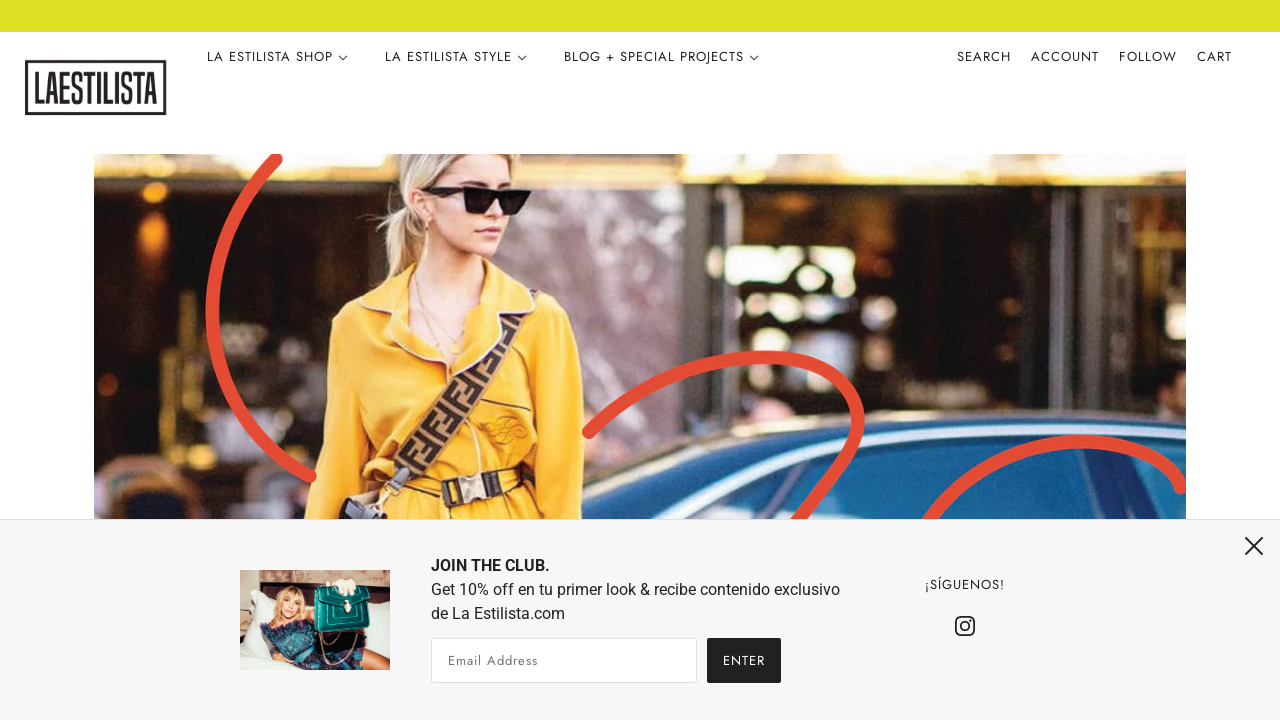

--- FILE ---
content_type: text/html; charset=utf-8
request_url: https://www.laestilista.com/blogs/blogs/cuando-calienta-el-sol
body_size: 22787
content:
<!doctype html>
<html class="no-js" lang="en">
  <head>
    <meta name="facebook-domain-verification" content="tqx1h0se5oe6te61jfxumyec5a7wut" />
    <!-- Maker Theme - Version 5.8.0 by Troop Themes - https://troopthemes.com/ -->

    <meta charset="UTF-8">
    <meta http-equiv="X-UA-Compatible" content="IE=edge,chrome=1">
    <meta name="viewport" content="width=device-width, initial-scale=1.0, maximum-scale=5.0">
    
      <meta name="description" content="Cuando se habla de verano siempre nos llega a la mente los colores más vibrantes que pueden existir, si bien es cierto el amarillo siempre será una de las tonalidades favoritas en la lista de tendencias, este año encabezará la posición número #1 gracias a la casa Pantone que lo proclamada como el color del 2021 junto c">
    

    <link rel="preconnect" href="https://cdn.shopify.com" crossorigin>
    <link rel="preconnect" href="https://fonts.shopify.com" crossorigin>
    <link rel="preconnect" href="https://monorail-edge.shopifysvc.com">

    <link rel="preload" href="//www.laestilista.com/cdn/shop/t/2/assets/theme--critical.css?v=38191711612529784341613959220" as="style">
    <link rel="preload" href="//www.laestilista.com/cdn/shop/t/2/assets/theme--async.css?v=131265861873200473021613959220" as="style">
    <link rel="preload" href="//www.laestilista.com/cdn/shop/t/2/assets/lazysizes.min.js?v=153528224177489928921613959208" as="script">
    <link rel="preload" href="//www.laestilista.com/cdn/shop/t/2/assets/theme.min.js?v=84588153952216416901644638202" as="script"><link rel="canonical" href="https://www.laestilista.com/blogs/blogs/cuando-calienta-el-sol">
      <link rel="shortcut icon" href="//www.laestilista.com/cdn/shop/files/FAVICON-02_32x.png?v=1613960375" type="image/png">
      <link rel="apple-touch-icon" href="//www.laestilista.com/cdn/shop/files/FAVICON-02_180x.png?v=1613960375">
    

    


  <meta property="og:type" content="article">
  <meta property="og:title" content="Cuando calienta el sol">

  
    <meta property="og:image" content="http://www.laestilista.com/cdn/shop/articles/YELLOW-02_1200x.jpg?v=1625354147">
    <meta property="og:image:secure_url" content="https://www.laestilista.com/cdn/shop/articles/YELLOW-02_1200x.jpg?v=1625354147">
    <meta property="og:image:width" content="4173">
    <meta property="og:image:height" content="2292">
  





<meta property="og:url" content="https://www.laestilista.com/blogs/blogs/cuando-calienta-el-sol">
<meta property="og:site_name" content="La Estilista">
<meta property="og:description" content="
Cuando se habla de verano siempre nos llega a la mente los colores más vibrantes que pueden existir, si bien es cierto el amarillo siempre será una de las tonalidades favoritas en la lista de tendencias, este año encabezará la posición número #1 gracias a la casa Pantone que lo proclamada como el color del 2021 junto con el gris.
Para esta temporada el amarillo escogió es el Illuminating o iluminado (Pantone 13-0647), descrito por Pantone como un tono cálido, brillante y alegre, que genera vivacidad y efervescencia. Las pasarelas se iluminaron con esta tonalidad en todo tipo de prendas. Vestidos fluidos y voluminosos con una cintura imperio en Zimmermann y  Alberta Ferretti nos cautivaron con vestidos semitransparentes con escote en V dignos para llevar todo el verano; Versace y sus vestidos ceñidos con ruffles en combinación con accesorios con tonos pasteles.

ason Wu presentó una propuesta de moda relajada con un conjunto de falda y camisa en un amarillo más pastel, por su parte, Prada nos mostró abrigos en satén que lucían casi como prenda única y una mención especial fue la propuesta de Etro, con un estilo boho y estampado, acompañados de accesorios en rafia natural.
 

 
Este vibrante color que representa al sol y es símbolo de poder, riqueza y glamour; es AMADO por muchas y ODIADO por otras, ya que es un color tan protagonista que si bien no lo sabes combinar podrían arruinar cualquier look. Pero como bien dice "La que de amarillo se viste, en su belleza confía"... Así que no temas en usarlo en cualquiera de tus outfits esta temporada.">



<meta name="twitter:card" content="summary">
<meta name="twitter:description" content="
Cuando se habla de verano siempre nos llega a la mente los colores más vibrantes que pueden existir, si bien es cierto el amarillo siempre será una de las tonalidades favoritas en la lista de tendencias, este año encabezará la posición número #1 gracias a la casa Pantone que lo proclamada como el color del 2021 junto con el gris.
Para esta temporada el amarillo escogió es el Illuminating o iluminado (Pantone 13-0647), descrito por Pantone como un tono cálido, brillante y alegre, que genera vivacidad y efervescencia. Las pasarelas se iluminaron con esta tonalidad en todo tipo de prendas. Vestidos fluidos y voluminosos con una cintura imperio en Zimmermann y  Alberta Ferretti nos cautivaron con vestidos semitransparentes con escote en V dignos para llevar todo el verano; Versace y sus vestidos ceñidos con ruffles en combinación con accesorios con tonos pasteles.

ason Wu presentó una propuesta de moda relajada con un conjunto de falda y camisa en un amarillo más pastel, por su parte, Prada nos mostró abrigos en satén que lucían casi como prenda única y una mención especial fue la propuesta de Etro, con un estilo boho y estampado, acompañados de accesorios en rafia natural.
 

 
Este vibrante color que representa al sol y es símbolo de poder, riqueza y glamour; es AMADO por muchas y ODIADO por otras, ya que es un color tan protagonista que si bien no lo sabes combinar podrían arruinar cualquier look. Pero como bien dice "La que de amarillo se viste, en su belleza confía"... Así que no temas en usarlo en cualquiera de tus outfits esta temporada.">


  <meta name="twitter:title" content="Cuando calienta el sol">

  
    <meta property="twitter:image" content="https://www.laestilista.com/cdn/shop/articles/YELLOW-02_480x.jpg?v=1625354147">
  



    
      <title>Cuando calienta el sol | La Estilista</title>
    

    <link rel="preload" as="font" href="//www.laestilista.com/cdn/fonts/libre_franklin/librefranklin_n4.a9b0508e1ffb743a0fd6d0614768959c54a27d86.woff2" type="font/woff2" crossorigin>
<link rel="preload" as="font" href="//www.laestilista.com/cdn/fonts/jost/jost_n4.d47a1b6347ce4a4c9f437608011273009d91f2b7.woff2" type="font/woff2" crossorigin>
<link rel="preload" as="font" href="//www.laestilista.com/cdn/fonts/roboto/roboto_n4.2019d890f07b1852f56ce63ba45b2db45d852cba.woff2" type="font/woff2" crossorigin>


<style>
  @font-face {
  font-family: "Libre Franklin";
  font-weight: 400;
  font-style: normal;
  font-display: swap;
  src: url("//www.laestilista.com/cdn/fonts/libre_franklin/librefranklin_n4.a9b0508e1ffb743a0fd6d0614768959c54a27d86.woff2") format("woff2"),
       url("//www.laestilista.com/cdn/fonts/libre_franklin/librefranklin_n4.948f6f27caf8552b1a9560176e3f14eeb2c6f202.woff") format("woff");
}

@font-face {
  font-family: "Libre Franklin";
  font-weight: 400;
  font-style: normal;
  font-display: swap;
  src: url("//www.laestilista.com/cdn/fonts/libre_franklin/librefranklin_n4.a9b0508e1ffb743a0fd6d0614768959c54a27d86.woff2") format("woff2"),
       url("//www.laestilista.com/cdn/fonts/libre_franklin/librefranklin_n4.948f6f27caf8552b1a9560176e3f14eeb2c6f202.woff") format("woff");
}

@font-face {
  font-family: Jost;
  font-weight: 400;
  font-style: normal;
  font-display: swap;
  src: url("//www.laestilista.com/cdn/fonts/jost/jost_n4.d47a1b6347ce4a4c9f437608011273009d91f2b7.woff2") format("woff2"),
       url("//www.laestilista.com/cdn/fonts/jost/jost_n4.791c46290e672b3f85c3d1c651ef2efa3819eadd.woff") format("woff");
}

@font-face {
  font-family: Jost;
  font-weight: 700;
  font-style: normal;
  font-display: swap;
  src: url("//www.laestilista.com/cdn/fonts/jost/jost_n7.921dc18c13fa0b0c94c5e2517ffe06139c3615a3.woff2") format("woff2"),
       url("//www.laestilista.com/cdn/fonts/jost/jost_n7.cbfc16c98c1e195f46c536e775e4e959c5f2f22b.woff") format("woff");
}

@font-face {
  font-family: Roboto;
  font-weight: 400;
  font-style: normal;
  font-display: swap;
  src: url("//www.laestilista.com/cdn/fonts/roboto/roboto_n4.2019d890f07b1852f56ce63ba45b2db45d852cba.woff2") format("woff2"),
       url("//www.laestilista.com/cdn/fonts/roboto/roboto_n4.238690e0007583582327135619c5f7971652fa9d.woff") format("woff");
}

@font-face {
  font-family: Roboto;
  font-weight: 700;
  font-style: normal;
  font-display: swap;
  src: url("//www.laestilista.com/cdn/fonts/roboto/roboto_n7.f38007a10afbbde8976c4056bfe890710d51dec2.woff2") format("woff2"),
       url("//www.laestilista.com/cdn/fonts/roboto/roboto_n7.94bfdd3e80c7be00e128703d245c207769d763f9.woff") format("woff");
}

@font-face {
  font-family: Roboto;
  font-weight: 400;
  font-style: italic;
  font-display: swap;
  src: url("//www.laestilista.com/cdn/fonts/roboto/roboto_i4.57ce898ccda22ee84f49e6b57ae302250655e2d4.woff2") format("woff2"),
       url("//www.laestilista.com/cdn/fonts/roboto/roboto_i4.b21f3bd061cbcb83b824ae8c7671a82587b264bf.woff") format("woff");
}

@font-face {
  font-family: Roboto;
  font-weight: 700;
  font-style: italic;
  font-display: swap;
  src: url("//www.laestilista.com/cdn/fonts/roboto/roboto_i7.7ccaf9410746f2c53340607c42c43f90a9005937.woff2") format("woff2"),
       url("//www.laestilista.com/cdn/fonts/roboto/roboto_i7.49ec21cdd7148292bffea74c62c0df6e93551516.woff") format("woff");
}

</style>

<style>
  :root {
    --font--section-heading--size: 20px;
    --font--block-heading--size: 16px;
    --font--heading--uppercase: uppercase;
    --font--paragraph--size: 16px;

    --font--heading--family: "Libre Franklin", sans-serif;
    --font--heading--weight: 400;
    --font--heading--normal-weight: 400;
    --font--heading--style: normal;

    --font--accent--family: Jost, sans-serif;
    --font--accent--weight: 400;
    --font--accent--style: normal;
    --font--accent--size: 13px;

    --font--paragraph--family: Roboto, sans-serif;
    --font--paragraph--weight: 400;
    --font--paragraph--style: normal;
    --font--bolder-paragraph--weight: 700;

    --image--grabbing-icon: url('//www.laestilista.com/cdn/shop/t/2/assets/grabbing.png?v=162995541551579154171613959207');
  }
</style>

    <style>
  :root {
    --color--accent: #e0e028;
    --bg-color--body: #ffffff;
    --color--body: #212121;
    --color--body--light: #515151;
    --color--alternative: #ffffff;
    --bg-color--panel: rgba(0,0,0,0);
    --color--button: #ffffff;
    --bdr-color--button: #ffffff;
    --bg-color--button: #212121;
    --color-theme--modal: ;
    --color--header: #212121;
    --color--header--logo: #212121;
    --color--footer: #212121;
    --bg-color--footer: #f8efe4;
    --color--announcement: #212121;
    --bg-color--announcement: #e0e028;
    --bg-color--footer: #f8efe4;
    --bg-color--footer--button: ;
    --bdr-color--footer: ;
    --color--popup: ;
    --bg-color--popup: ;
    --color--collection--title: #ffffff;
  }
</style>
    <script>
  var theme = {};
  theme.assets = {};
  theme.classes = {};
  theme.partials = {};
  theme.settings = {};
  theme.shop = {};
  theme.swatches = {};
  theme.translations = {};
  theme.urls = {};
  theme.utils = {};

  theme.assets.carousel = '//www.laestilista.com/cdn/shop/t/2/assets/owl.carousel.min.js?v=77812001379152862991613959209';
  theme.assets.masonry = '//www.laestilista.com/cdn/shop/t/2/assets/masonry.min.js?v=153413113355937702121613959208';
  theme.assets.stylesheet = '//www.laestilista.com/cdn/shop/t/2/assets/theme--async.css?v=131265861873200473021613959220';

  theme.settings.cart_type = 'drawer';
  theme.shop.money_format = "USD${{amount}}";
  theme.translations.cart_subtotal = 'Subtotal';
  theme.translations.mailing_list_email_blank = 'Email field is blank';
  theme.translations.mailing_list_success_message = 'Thanks for signing up!';
  theme.translations.add_to_cart = 'Add to Cart';
  theme.translations.out_of_stock = 'Out of stock';
  theme.translations.size_chart_label = 'Size chart';
  theme.translations.low_in_stock = {
    one: 'Only 1 item left!',
    other: 'Only 2 items left!'
  };
  theme.urls.cart = '/cart';
  theme.urls.product_recommendations = '/recommendations/products';
  theme.urls.search = '/search';

  





  // LazySizes
  window.lazySizesConfig = window.lazySizesConfig || {};
  window.lazySizesConfig.expand = 1200;
  window.lazySizesConfig.loadMode = 3;
  window.lazySizesConfig.ricTimeout = 50;
</script>

    <script>
      function onLoadStylesheet() {
        var link = document.querySelector('link[href="' + theme.assets.stylesheet + '"]');
        link.loaded = true;
        link.dispatchEvent(new Event('load'));
      }
    </script>

    <link href="//www.laestilista.com/cdn/shop/t/2/assets/theme--critical.css?v=38191711612529784341613959220" rel="stylesheet" media="all"/>
    <link
      href="//www.laestilista.com/cdn/shop/t/2/assets/theme--async.css?v=131265861873200473021613959220"
      rel="stylesheet"
      media="print"
      onload="this.media='all';onLoadStylesheet()"
    >

    <style>

/* Add your theme customizations below */</style>

    <script src="//www.laestilista.com/cdn/shop/t/2/assets/lazysizes.min.js?v=153528224177489928921613959208" async="async"></script>
    <script src="//www.laestilista.com/cdn/shop/t/2/assets/theme.min.js?v=84588153952216416901644638202" defer="defer"></script>

    

    <script>window.performance && window.performance.mark && window.performance.mark('shopify.content_for_header.start');</script><meta id="shopify-digital-wallet" name="shopify-digital-wallet" content="/27824226439/digital_wallets/dialog">
<meta name="shopify-checkout-api-token" content="875b2b20db9499cdad7933d7904b012a">
<meta id="in-context-paypal-metadata" data-shop-id="27824226439" data-venmo-supported="false" data-environment="production" data-locale="en_US" data-paypal-v4="true" data-currency="USD">
<link rel="alternate" type="application/atom+xml" title="Feed" href="/blogs/blogs.atom" />
<script async="async" src="/checkouts/internal/preloads.js?locale=en-US"></script>
<script id="shopify-features" type="application/json">{"accessToken":"875b2b20db9499cdad7933d7904b012a","betas":["rich-media-storefront-analytics"],"domain":"www.laestilista.com","predictiveSearch":true,"shopId":27824226439,"locale":"en"}</script>
<script>var Shopify = Shopify || {};
Shopify.shop = "la-estilista-style.myshopify.com";
Shopify.locale = "en";
Shopify.currency = {"active":"USD","rate":"1.0"};
Shopify.country = "US";
Shopify.theme = {"name":"Maker","id":119555522728,"schema_name":"Maker","schema_version":"5.8.0","theme_store_id":765,"role":"main"};
Shopify.theme.handle = "null";
Shopify.theme.style = {"id":null,"handle":null};
Shopify.cdnHost = "www.laestilista.com/cdn";
Shopify.routes = Shopify.routes || {};
Shopify.routes.root = "/";</script>
<script type="module">!function(o){(o.Shopify=o.Shopify||{}).modules=!0}(window);</script>
<script>!function(o){function n(){var o=[];function n(){o.push(Array.prototype.slice.apply(arguments))}return n.q=o,n}var t=o.Shopify=o.Shopify||{};t.loadFeatures=n(),t.autoloadFeatures=n()}(window);</script>
<script id="shop-js-analytics" type="application/json">{"pageType":"article"}</script>
<script defer="defer" async type="module" src="//www.laestilista.com/cdn/shopifycloud/shop-js/modules/v2/client.init-shop-cart-sync_dlpDe4U9.en.esm.js"></script>
<script defer="defer" async type="module" src="//www.laestilista.com/cdn/shopifycloud/shop-js/modules/v2/chunk.common_FunKbpTJ.esm.js"></script>
<script type="module">
  await import("//www.laestilista.com/cdn/shopifycloud/shop-js/modules/v2/client.init-shop-cart-sync_dlpDe4U9.en.esm.js");
await import("//www.laestilista.com/cdn/shopifycloud/shop-js/modules/v2/chunk.common_FunKbpTJ.esm.js");

  window.Shopify.SignInWithShop?.initShopCartSync?.({"fedCMEnabled":true,"windoidEnabled":true});

</script>
<script>(function() {
  var isLoaded = false;
  function asyncLoad() {
    if (isLoaded) return;
    isLoaded = true;
    var urls = ["https:\/\/shopify.covet.pics\/covet-pics-widget-inject.js?shop=la-estilista-style.myshopify.com","https:\/\/cdn.nfcube.com\/instafeed-59db55ebb2a25f2e8be95dfd60350b98.js?shop=la-estilista-style.myshopify.com"];
    for (var i = 0; i < urls.length; i++) {
      var s = document.createElement('script');
      s.type = 'text/javascript';
      s.async = true;
      s.src = urls[i];
      var x = document.getElementsByTagName('script')[0];
      x.parentNode.insertBefore(s, x);
    }
  };
  if(window.attachEvent) {
    window.attachEvent('onload', asyncLoad);
  } else {
    window.addEventListener('load', asyncLoad, false);
  }
})();</script>
<script id="__st">var __st={"a":27824226439,"offset":-14400,"reqid":"cc80e84e-cbb0-4e3e-8e7a-3528dc6340a6-1765683149","pageurl":"www.laestilista.com\/blogs\/blogs\/cuando-calienta-el-sol","s":"articles-556706594984","u":"3582482b2ab7","p":"article","rtyp":"article","rid":556706594984};</script>
<script>window.ShopifyPaypalV4VisibilityTracking = true;</script>
<script id="captcha-bootstrap">!function(){'use strict';const t='contact',e='account',n='new_comment',o=[[t,t],['blogs',n],['comments',n],[t,'customer']],c=[[e,'customer_login'],[e,'guest_login'],[e,'recover_customer_password'],[e,'create_customer']],r=t=>t.map((([t,e])=>`form[action*='/${t}']:not([data-nocaptcha='true']) input[name='form_type'][value='${e}']`)).join(','),a=t=>()=>t?[...document.querySelectorAll(t)].map((t=>t.form)):[];function s(){const t=[...o],e=r(t);return a(e)}const i='password',u='form_key',d=['recaptcha-v3-token','g-recaptcha-response','h-captcha-response',i],f=()=>{try{return window.sessionStorage}catch{return}},m='__shopify_v',_=t=>t.elements[u];function p(t,e,n=!1){try{const o=window.sessionStorage,c=JSON.parse(o.getItem(e)),{data:r}=function(t){const{data:e,action:n}=t;return t[m]||n?{data:e,action:n}:{data:t,action:n}}(c);for(const[e,n]of Object.entries(r))t.elements[e]&&(t.elements[e].value=n);n&&o.removeItem(e)}catch(o){console.error('form repopulation failed',{error:o})}}const l='form_type',E='cptcha';function T(t){t.dataset[E]=!0}const w=window,h=w.document,L='Shopify',v='ce_forms',y='captcha';let A=!1;((t,e)=>{const n=(g='f06e6c50-85a8-45c8-87d0-21a2b65856fe',I='https://cdn.shopify.com/shopifycloud/storefront-forms-hcaptcha/ce_storefront_forms_captcha_hcaptcha.v1.5.2.iife.js',D={infoText:'Protected by hCaptcha',privacyText:'Privacy',termsText:'Terms'},(t,e,n)=>{const o=w[L][v],c=o.bindForm;if(c)return c(t,g,e,D).then(n);var r;o.q.push([[t,g,e,D],n]),r=I,A||(h.body.append(Object.assign(h.createElement('script'),{id:'captcha-provider',async:!0,src:r})),A=!0)});var g,I,D;w[L]=w[L]||{},w[L][v]=w[L][v]||{},w[L][v].q=[],w[L][y]=w[L][y]||{},w[L][y].protect=function(t,e){n(t,void 0,e),T(t)},Object.freeze(w[L][y]),function(t,e,n,w,h,L){const[v,y,A,g]=function(t,e,n){const i=e?o:[],u=t?c:[],d=[...i,...u],f=r(d),m=r(i),_=r(d.filter((([t,e])=>n.includes(e))));return[a(f),a(m),a(_),s()]}(w,h,L),I=t=>{const e=t.target;return e instanceof HTMLFormElement?e:e&&e.form},D=t=>v().includes(t);t.addEventListener('submit',(t=>{const e=I(t);if(!e)return;const n=D(e)&&!e.dataset.hcaptchaBound&&!e.dataset.recaptchaBound,o=_(e),c=g().includes(e)&&(!o||!o.value);(n||c)&&t.preventDefault(),c&&!n&&(function(t){try{if(!f())return;!function(t){const e=f();if(!e)return;const n=_(t);if(!n)return;const o=n.value;o&&e.removeItem(o)}(t);const e=Array.from(Array(32),(()=>Math.random().toString(36)[2])).join('');!function(t,e){_(t)||t.append(Object.assign(document.createElement('input'),{type:'hidden',name:u})),t.elements[u].value=e}(t,e),function(t,e){const n=f();if(!n)return;const o=[...t.querySelectorAll(`input[type='${i}']`)].map((({name:t})=>t)),c=[...d,...o],r={};for(const[a,s]of new FormData(t).entries())c.includes(a)||(r[a]=s);n.setItem(e,JSON.stringify({[m]:1,action:t.action,data:r}))}(t,e)}catch(e){console.error('failed to persist form',e)}}(e),e.submit())}));const S=(t,e)=>{t&&!t.dataset[E]&&(n(t,e.some((e=>e===t))),T(t))};for(const o of['focusin','change'])t.addEventListener(o,(t=>{const e=I(t);D(e)&&S(e,y())}));const B=e.get('form_key'),M=e.get(l),P=B&&M;t.addEventListener('DOMContentLoaded',(()=>{const t=y();if(P)for(const e of t)e.elements[l].value===M&&p(e,B);[...new Set([...A(),...v().filter((t=>'true'===t.dataset.shopifyCaptcha))])].forEach((e=>S(e,t)))}))}(h,new URLSearchParams(w.location.search),n,t,e,['guest_login'])})(!0,!0)}();</script>
<script integrity="sha256-52AcMU7V7pcBOXWImdc/TAGTFKeNjmkeM1Pvks/DTgc=" data-source-attribution="shopify.loadfeatures" defer="defer" src="//www.laestilista.com/cdn/shopifycloud/storefront/assets/storefront/load_feature-81c60534.js" crossorigin="anonymous"></script>
<script data-source-attribution="shopify.dynamic_checkout.dynamic.init">var Shopify=Shopify||{};Shopify.PaymentButton=Shopify.PaymentButton||{isStorefrontPortableWallets:!0,init:function(){window.Shopify.PaymentButton.init=function(){};var t=document.createElement("script");t.src="https://www.laestilista.com/cdn/shopifycloud/portable-wallets/latest/portable-wallets.en.js",t.type="module",document.head.appendChild(t)}};
</script>
<script data-source-attribution="shopify.dynamic_checkout.buyer_consent">
  function portableWalletsHideBuyerConsent(e){var t=document.getElementById("shopify-buyer-consent"),n=document.getElementById("shopify-subscription-policy-button");t&&n&&(t.classList.add("hidden"),t.setAttribute("aria-hidden","true"),n.removeEventListener("click",e))}function portableWalletsShowBuyerConsent(e){var t=document.getElementById("shopify-buyer-consent"),n=document.getElementById("shopify-subscription-policy-button");t&&n&&(t.classList.remove("hidden"),t.removeAttribute("aria-hidden"),n.addEventListener("click",e))}window.Shopify?.PaymentButton&&(window.Shopify.PaymentButton.hideBuyerConsent=portableWalletsHideBuyerConsent,window.Shopify.PaymentButton.showBuyerConsent=portableWalletsShowBuyerConsent);
</script>
<script data-source-attribution="shopify.dynamic_checkout.cart.bootstrap">document.addEventListener("DOMContentLoaded",(function(){function t(){return document.querySelector("shopify-accelerated-checkout-cart, shopify-accelerated-checkout")}if(t())Shopify.PaymentButton.init();else{new MutationObserver((function(e,n){t()&&(Shopify.PaymentButton.init(),n.disconnect())})).observe(document.body,{childList:!0,subtree:!0})}}));
</script>
<link id="shopify-accelerated-checkout-styles" rel="stylesheet" media="screen" href="https://www.laestilista.com/cdn/shopifycloud/portable-wallets/latest/accelerated-checkout-backwards-compat.css" crossorigin="anonymous">
<style id="shopify-accelerated-checkout-cart">
        #shopify-buyer-consent {
  margin-top: 1em;
  display: inline-block;
  width: 100%;
}

#shopify-buyer-consent.hidden {
  display: none;
}

#shopify-subscription-policy-button {
  background: none;
  border: none;
  padding: 0;
  text-decoration: underline;
  font-size: inherit;
  cursor: pointer;
}

#shopify-subscription-policy-button::before {
  box-shadow: none;
}

      </style>

<script>window.performance && window.performance.mark && window.performance.mark('shopify.content_for_header.end');</script>
  <link href="https://monorail-edge.shopifysvc.com" rel="dns-prefetch">
<script>(function(){if ("sendBeacon" in navigator && "performance" in window) {try {var session_token_from_headers = performance.getEntriesByType('navigation')[0].serverTiming.find(x => x.name == '_s').description;} catch {var session_token_from_headers = undefined;}var session_cookie_matches = document.cookie.match(/_shopify_s=([^;]*)/);var session_token_from_cookie = session_cookie_matches && session_cookie_matches.length === 2 ? session_cookie_matches[1] : "";var session_token = session_token_from_headers || session_token_from_cookie || "";function handle_abandonment_event(e) {var entries = performance.getEntries().filter(function(entry) {return /monorail-edge.shopifysvc.com/.test(entry.name);});if (!window.abandonment_tracked && entries.length === 0) {window.abandonment_tracked = true;var currentMs = Date.now();var navigation_start = performance.timing.navigationStart;var payload = {shop_id: 27824226439,url: window.location.href,navigation_start,duration: currentMs - navigation_start,session_token,page_type: "article"};window.navigator.sendBeacon("https://monorail-edge.shopifysvc.com/v1/produce", JSON.stringify({schema_id: "online_store_buyer_site_abandonment/1.1",payload: payload,metadata: {event_created_at_ms: currentMs,event_sent_at_ms: currentMs}}));}}window.addEventListener('pagehide', handle_abandonment_event);}}());</script>
<script id="web-pixels-manager-setup">(function e(e,d,r,n,o){if(void 0===o&&(o={}),!Boolean(null===(a=null===(i=window.Shopify)||void 0===i?void 0:i.analytics)||void 0===a?void 0:a.replayQueue)){var i,a;window.Shopify=window.Shopify||{};var t=window.Shopify;t.analytics=t.analytics||{};var s=t.analytics;s.replayQueue=[],s.publish=function(e,d,r){return s.replayQueue.push([e,d,r]),!0};try{self.performance.mark("wpm:start")}catch(e){}var l=function(){var e={modern:/Edge?\/(1{2}[4-9]|1[2-9]\d|[2-9]\d{2}|\d{4,})\.\d+(\.\d+|)|Firefox\/(1{2}[4-9]|1[2-9]\d|[2-9]\d{2}|\d{4,})\.\d+(\.\d+|)|Chrom(ium|e)\/(9{2}|\d{3,})\.\d+(\.\d+|)|(Maci|X1{2}).+ Version\/(15\.\d+|(1[6-9]|[2-9]\d|\d{3,})\.\d+)([,.]\d+|)( \(\w+\)|)( Mobile\/\w+|) Safari\/|Chrome.+OPR\/(9{2}|\d{3,})\.\d+\.\d+|(CPU[ +]OS|iPhone[ +]OS|CPU[ +]iPhone|CPU IPhone OS|CPU iPad OS)[ +]+(15[._]\d+|(1[6-9]|[2-9]\d|\d{3,})[._]\d+)([._]\d+|)|Android:?[ /-](13[3-9]|1[4-9]\d|[2-9]\d{2}|\d{4,})(\.\d+|)(\.\d+|)|Android.+Firefox\/(13[5-9]|1[4-9]\d|[2-9]\d{2}|\d{4,})\.\d+(\.\d+|)|Android.+Chrom(ium|e)\/(13[3-9]|1[4-9]\d|[2-9]\d{2}|\d{4,})\.\d+(\.\d+|)|SamsungBrowser\/([2-9]\d|\d{3,})\.\d+/,legacy:/Edge?\/(1[6-9]|[2-9]\d|\d{3,})\.\d+(\.\d+|)|Firefox\/(5[4-9]|[6-9]\d|\d{3,})\.\d+(\.\d+|)|Chrom(ium|e)\/(5[1-9]|[6-9]\d|\d{3,})\.\d+(\.\d+|)([\d.]+$|.*Safari\/(?![\d.]+ Edge\/[\d.]+$))|(Maci|X1{2}).+ Version\/(10\.\d+|(1[1-9]|[2-9]\d|\d{3,})\.\d+)([,.]\d+|)( \(\w+\)|)( Mobile\/\w+|) Safari\/|Chrome.+OPR\/(3[89]|[4-9]\d|\d{3,})\.\d+\.\d+|(CPU[ +]OS|iPhone[ +]OS|CPU[ +]iPhone|CPU IPhone OS|CPU iPad OS)[ +]+(10[._]\d+|(1[1-9]|[2-9]\d|\d{3,})[._]\d+)([._]\d+|)|Android:?[ /-](13[3-9]|1[4-9]\d|[2-9]\d{2}|\d{4,})(\.\d+|)(\.\d+|)|Mobile Safari.+OPR\/([89]\d|\d{3,})\.\d+\.\d+|Android.+Firefox\/(13[5-9]|1[4-9]\d|[2-9]\d{2}|\d{4,})\.\d+(\.\d+|)|Android.+Chrom(ium|e)\/(13[3-9]|1[4-9]\d|[2-9]\d{2}|\d{4,})\.\d+(\.\d+|)|Android.+(UC? ?Browser|UCWEB|U3)[ /]?(15\.([5-9]|\d{2,})|(1[6-9]|[2-9]\d|\d{3,})\.\d+)\.\d+|SamsungBrowser\/(5\.\d+|([6-9]|\d{2,})\.\d+)|Android.+MQ{2}Browser\/(14(\.(9|\d{2,})|)|(1[5-9]|[2-9]\d|\d{3,})(\.\d+|))(\.\d+|)|K[Aa][Ii]OS\/(3\.\d+|([4-9]|\d{2,})\.\d+)(\.\d+|)/},d=e.modern,r=e.legacy,n=navigator.userAgent;return n.match(d)?"modern":n.match(r)?"legacy":"unknown"}(),u="modern"===l?"modern":"legacy",c=(null!=n?n:{modern:"",legacy:""})[u],f=function(e){return[e.baseUrl,"/wpm","/b",e.hashVersion,"modern"===e.buildTarget?"m":"l",".js"].join("")}({baseUrl:d,hashVersion:r,buildTarget:u}),m=function(e){var d=e.version,r=e.bundleTarget,n=e.surface,o=e.pageUrl,i=e.monorailEndpoint;return{emit:function(e){var a=e.status,t=e.errorMsg,s=(new Date).getTime(),l=JSON.stringify({metadata:{event_sent_at_ms:s},events:[{schema_id:"web_pixels_manager_load/3.1",payload:{version:d,bundle_target:r,page_url:o,status:a,surface:n,error_msg:t},metadata:{event_created_at_ms:s}}]});if(!i)return console&&console.warn&&console.warn("[Web Pixels Manager] No Monorail endpoint provided, skipping logging."),!1;try{return self.navigator.sendBeacon.bind(self.navigator)(i,l)}catch(e){}var u=new XMLHttpRequest;try{return u.open("POST",i,!0),u.setRequestHeader("Content-Type","text/plain"),u.send(l),!0}catch(e){return console&&console.warn&&console.warn("[Web Pixels Manager] Got an unhandled error while logging to Monorail."),!1}}}}({version:r,bundleTarget:l,surface:e.surface,pageUrl:self.location.href,monorailEndpoint:e.monorailEndpoint});try{o.browserTarget=l,function(e){var d=e.src,r=e.async,n=void 0===r||r,o=e.onload,i=e.onerror,a=e.sri,t=e.scriptDataAttributes,s=void 0===t?{}:t,l=document.createElement("script"),u=document.querySelector("head"),c=document.querySelector("body");if(l.async=n,l.src=d,a&&(l.integrity=a,l.crossOrigin="anonymous"),s)for(var f in s)if(Object.prototype.hasOwnProperty.call(s,f))try{l.dataset[f]=s[f]}catch(e){}if(o&&l.addEventListener("load",o),i&&l.addEventListener("error",i),u)u.appendChild(l);else{if(!c)throw new Error("Did not find a head or body element to append the script");c.appendChild(l)}}({src:f,async:!0,onload:function(){if(!function(){var e,d;return Boolean(null===(d=null===(e=window.Shopify)||void 0===e?void 0:e.analytics)||void 0===d?void 0:d.initialized)}()){var d=window.webPixelsManager.init(e)||void 0;if(d){var r=window.Shopify.analytics;r.replayQueue.forEach((function(e){var r=e[0],n=e[1],o=e[2];d.publishCustomEvent(r,n,o)})),r.replayQueue=[],r.publish=d.publishCustomEvent,r.visitor=d.visitor,r.initialized=!0}}},onerror:function(){return m.emit({status:"failed",errorMsg:"".concat(f," has failed to load")})},sri:function(e){var d=/^sha384-[A-Za-z0-9+/=]+$/;return"string"==typeof e&&d.test(e)}(c)?c:"",scriptDataAttributes:o}),m.emit({status:"loading"})}catch(e){m.emit({status:"failed",errorMsg:(null==e?void 0:e.message)||"Unknown error"})}}})({shopId: 27824226439,storefrontBaseUrl: "https://www.laestilista.com",extensionsBaseUrl: "https://extensions.shopifycdn.com/cdn/shopifycloud/web-pixels-manager",monorailEndpoint: "https://monorail-edge.shopifysvc.com/unstable/produce_batch",surface: "storefront-renderer",enabledBetaFlags: ["2dca8a86"],webPixelsConfigList: [{"id":"141656232","configuration":"{\"pixel_id\":\"1246374612460313\",\"pixel_type\":\"facebook_pixel\",\"metaapp_system_user_token\":\"-\"}","eventPayloadVersion":"v1","runtimeContext":"OPEN","scriptVersion":"ca16bc87fe92b6042fbaa3acc2fbdaa6","type":"APP","apiClientId":2329312,"privacyPurposes":["ANALYTICS","MARKETING","SALE_OF_DATA"],"dataSharingAdjustments":{"protectedCustomerApprovalScopes":["read_customer_address","read_customer_email","read_customer_name","read_customer_personal_data","read_customer_phone"]}},{"id":"69664936","eventPayloadVersion":"v1","runtimeContext":"LAX","scriptVersion":"1","type":"CUSTOM","privacyPurposes":["MARKETING"],"name":"Meta pixel (migrated)"},{"id":"shopify-app-pixel","configuration":"{}","eventPayloadVersion":"v1","runtimeContext":"STRICT","scriptVersion":"0450","apiClientId":"shopify-pixel","type":"APP","privacyPurposes":["ANALYTICS","MARKETING"]},{"id":"shopify-custom-pixel","eventPayloadVersion":"v1","runtimeContext":"LAX","scriptVersion":"0450","apiClientId":"shopify-pixel","type":"CUSTOM","privacyPurposes":["ANALYTICS","MARKETING"]}],isMerchantRequest: false,initData: {"shop":{"name":"La Estilista","paymentSettings":{"currencyCode":"USD"},"myshopifyDomain":"la-estilista-style.myshopify.com","countryCode":"DO","storefrontUrl":"https:\/\/www.laestilista.com"},"customer":null,"cart":null,"checkout":null,"productVariants":[],"purchasingCompany":null},},"https://www.laestilista.com/cdn","ae1676cfwd2530674p4253c800m34e853cb",{"modern":"","legacy":""},{"shopId":"27824226439","storefrontBaseUrl":"https:\/\/www.laestilista.com","extensionBaseUrl":"https:\/\/extensions.shopifycdn.com\/cdn\/shopifycloud\/web-pixels-manager","surface":"storefront-renderer","enabledBetaFlags":"[\"2dca8a86\"]","isMerchantRequest":"false","hashVersion":"ae1676cfwd2530674p4253c800m34e853cb","publish":"custom","events":"[[\"page_viewed\",{}]]"});</script><script>
  window.ShopifyAnalytics = window.ShopifyAnalytics || {};
  window.ShopifyAnalytics.meta = window.ShopifyAnalytics.meta || {};
  window.ShopifyAnalytics.meta.currency = 'USD';
  var meta = {"page":{"pageType":"article","resourceType":"article","resourceId":556706594984}};
  for (var attr in meta) {
    window.ShopifyAnalytics.meta[attr] = meta[attr];
  }
</script>
<script class="analytics">
  (function () {
    var customDocumentWrite = function(content) {
      var jquery = null;

      if (window.jQuery) {
        jquery = window.jQuery;
      } else if (window.Checkout && window.Checkout.$) {
        jquery = window.Checkout.$;
      }

      if (jquery) {
        jquery('body').append(content);
      }
    };

    var hasLoggedConversion = function(token) {
      if (token) {
        return document.cookie.indexOf('loggedConversion=' + token) !== -1;
      }
      return false;
    }

    var setCookieIfConversion = function(token) {
      if (token) {
        var twoMonthsFromNow = new Date(Date.now());
        twoMonthsFromNow.setMonth(twoMonthsFromNow.getMonth() + 2);

        document.cookie = 'loggedConversion=' + token + '; expires=' + twoMonthsFromNow;
      }
    }

    var trekkie = window.ShopifyAnalytics.lib = window.trekkie = window.trekkie || [];
    if (trekkie.integrations) {
      return;
    }
    trekkie.methods = [
      'identify',
      'page',
      'ready',
      'track',
      'trackForm',
      'trackLink'
    ];
    trekkie.factory = function(method) {
      return function() {
        var args = Array.prototype.slice.call(arguments);
        args.unshift(method);
        trekkie.push(args);
        return trekkie;
      };
    };
    for (var i = 0; i < trekkie.methods.length; i++) {
      var key = trekkie.methods[i];
      trekkie[key] = trekkie.factory(key);
    }
    trekkie.load = function(config) {
      trekkie.config = config || {};
      trekkie.config.initialDocumentCookie = document.cookie;
      var first = document.getElementsByTagName('script')[0];
      var script = document.createElement('script');
      script.type = 'text/javascript';
      script.onerror = function(e) {
        var scriptFallback = document.createElement('script');
        scriptFallback.type = 'text/javascript';
        scriptFallback.onerror = function(error) {
                var Monorail = {
      produce: function produce(monorailDomain, schemaId, payload) {
        var currentMs = new Date().getTime();
        var event = {
          schema_id: schemaId,
          payload: payload,
          metadata: {
            event_created_at_ms: currentMs,
            event_sent_at_ms: currentMs
          }
        };
        return Monorail.sendRequest("https://" + monorailDomain + "/v1/produce", JSON.stringify(event));
      },
      sendRequest: function sendRequest(endpointUrl, payload) {
        // Try the sendBeacon API
        if (window && window.navigator && typeof window.navigator.sendBeacon === 'function' && typeof window.Blob === 'function' && !Monorail.isIos12()) {
          var blobData = new window.Blob([payload], {
            type: 'text/plain'
          });

          if (window.navigator.sendBeacon(endpointUrl, blobData)) {
            return true;
          } // sendBeacon was not successful

        } // XHR beacon

        var xhr = new XMLHttpRequest();

        try {
          xhr.open('POST', endpointUrl);
          xhr.setRequestHeader('Content-Type', 'text/plain');
          xhr.send(payload);
        } catch (e) {
          console.log(e);
        }

        return false;
      },
      isIos12: function isIos12() {
        return window.navigator.userAgent.lastIndexOf('iPhone; CPU iPhone OS 12_') !== -1 || window.navigator.userAgent.lastIndexOf('iPad; CPU OS 12_') !== -1;
      }
    };
    Monorail.produce('monorail-edge.shopifysvc.com',
      'trekkie_storefront_load_errors/1.1',
      {shop_id: 27824226439,
      theme_id: 119555522728,
      app_name: "storefront",
      context_url: window.location.href,
      source_url: "//www.laestilista.com/cdn/s/trekkie.storefront.1a0636ab3186d698599065cb6ce9903ebacdd71a.min.js"});

        };
        scriptFallback.async = true;
        scriptFallback.src = '//www.laestilista.com/cdn/s/trekkie.storefront.1a0636ab3186d698599065cb6ce9903ebacdd71a.min.js';
        first.parentNode.insertBefore(scriptFallback, first);
      };
      script.async = true;
      script.src = '//www.laestilista.com/cdn/s/trekkie.storefront.1a0636ab3186d698599065cb6ce9903ebacdd71a.min.js';
      first.parentNode.insertBefore(script, first);
    };
    trekkie.load(
      {"Trekkie":{"appName":"storefront","development":false,"defaultAttributes":{"shopId":27824226439,"isMerchantRequest":null,"themeId":119555522728,"themeCityHash":"17841414604839293182","contentLanguage":"en","currency":"USD","eventMetadataId":"48c72ef7-1ba6-44ad-baa8-adca0970a35c"},"isServerSideCookieWritingEnabled":true,"monorailRegion":"shop_domain"},"Session Attribution":{},"S2S":{"facebookCapiEnabled":false,"source":"trekkie-storefront-renderer","apiClientId":580111}}
    );

    var loaded = false;
    trekkie.ready(function() {
      if (loaded) return;
      loaded = true;

      window.ShopifyAnalytics.lib = window.trekkie;

      var originalDocumentWrite = document.write;
      document.write = customDocumentWrite;
      try { window.ShopifyAnalytics.merchantGoogleAnalytics.call(this); } catch(error) {};
      document.write = originalDocumentWrite;

      window.ShopifyAnalytics.lib.page(null,{"pageType":"article","resourceType":"article","resourceId":556706594984,"shopifyEmitted":true});

      var match = window.location.pathname.match(/checkouts\/(.+)\/(thank_you|post_purchase)/)
      var token = match? match[1]: undefined;
      if (!hasLoggedConversion(token)) {
        setCookieIfConversion(token);
        
      }
    });


        var eventsListenerScript = document.createElement('script');
        eventsListenerScript.async = true;
        eventsListenerScript.src = "//www.laestilista.com/cdn/shopifycloud/storefront/assets/shop_events_listener-3da45d37.js";
        document.getElementsByTagName('head')[0].appendChild(eventsListenerScript);

})();</script>
<script
  defer
  src="https://www.laestilista.com/cdn/shopifycloud/perf-kit/shopify-perf-kit-2.1.2.min.js"
  data-application="storefront-renderer"
  data-shop-id="27824226439"
  data-render-region="gcp-us-central1"
  data-page-type="article"
  data-theme-instance-id="119555522728"
  data-theme-name="Maker"
  data-theme-version="5.8.0"
  data-monorail-region="shop_domain"
  data-resource-timing-sampling-rate="10"
  data-shs="true"
  data-shs-beacon="true"
  data-shs-export-with-fetch="true"
  data-shs-logs-sample-rate="1"
  data-shs-beacon-endpoint="https://www.laestilista.com/api/collect"
></script>
</head>
  <meta name="facebook-domain-verification" content="tqx1h0se5oe6te61jfxumyec5a7wut" />

  <body
    class="template--article page--cuando-calienta-el-sol"
    data-theme-id="765"
    data-theme-name="Maker"
    data-theme-version="5.8.0"
  >
    
      <a data-item="a11y-button" href='#main-content'>
        Skip to main content
      </a>
    

    <div
      class="off-canvas--viewport"
      data-js-class="OffCanvas"
      data-off-canvas--state="closed"
    >
      <div class="off-canvas--overlay"></div>
      <div class="off-canvas--close" aria-label="close">
        
    <svg class="icon--root icon--cross" viewBox="0 0 20 20">
      <path d="M10 8.727L17.944.783l1.273 1.273L11.273 10l7.944 7.944-1.273 1.273L10 11.273l-7.944 7.944-1.273-1.273L8.727 10 .783 2.056 2.056.783 10 8.727z" fill-rule="nonzero" />
    </svg>

  
      </div>

      <div class="off-canvas--main-content">
        
          <div id="shopify-section-announcement" class="shopify-section">


<div
  class="announcement--root"
  data-section-id="announcement"
  data-section-type="announcement"
  data-js-class="IndexAnnouncement"
>


  

  <div class="announcement--wrapper">
    

    
  </div>

  


</div>

</div>
          <div id="shopify-section-header" class="shopify-section">










<header
  class="header--root"
  data-section-id="header"
  data-section-type="header"
  data-js-class="Header"
  
    
      data-header-logo-type="overflowing"
    
  
>

  <noscript>
    <div class="header--container">
      <div class="header--left-side">
        
          <div class="header--logo">
            


<div
  class="fw--logo height-70 type--image"
>
  <div class="item" itemscope itemtype="https://schema.org/Organization">

    
      <a href="/" title="/" itemprop="url">
        
          <img
            src="//www.laestilista.com/cdn/shop/files/blk_logo-01_600x200.png?v=1613959402"
            alt="La Estilista"
            itemprop="logo"
          >
        
      </a>
    

  </div>
</div>
          </div>
        
        











<nav
  class="x-menu"
  data-js-class="XMenu"
  data-item="nav-text"
  data-x-menu--align=""
  data-x-menu--overlap="false"
  data-x-menu--overlap-parent="1"
  role="navigation"
  aria-label="Main menu"
>
  <div class="x-menu--overlap-icon">
    <div
      class="off-canvas--open"
      tabindex="0"
      data-off-canvas--open="right-sidebar"
      data-off-canvas--view="cart"
      aria-haspopup=”menu”
    >
      
    <svg class="icon--root icon--menu" viewBox="0 0 22 16">
      <path d="M0 2.4V.6h22v1.8H0zm0 6.584v-1.8h22v1.8H0zm0 6.584v-1.8h22v1.8H0z" fill-rule="nonzero" />
    </svg>

  
    </div>
  </div>

  <ul class="x-menu--level-1--container">

    
    
    
      <li
        class="x-menu--level-1--link"
        data-x-menu--depth="3"
        data-x-menu--open="false"
        data-link-id="la-estilista-shop"
      >
        
          <a
            href="/collections/shop-the-look"
            aria-haspopup="true"
            aria-expanded="false"
            aria-controls="x-menu--sub-la-estilista-shop"
          >
            <span>
              LA ESTILISTA SHOP
            </span>
            
    <svg class="icon--root icon--chevron-down" viewBox="0 0 10 6">
      <path d="M5 4.058L8.53.528l.707.707-3.53 3.53L5 5.472.763 1.235 1.47.528 5 4.058z" fill-rule="nonzero" />
    </svg>

  
            
    <svg class="icon--root icon--chevron-up" viewBox="0 0 10 6">
      <path d="M5 1.942l-3.53 3.53-.707-.707 3.53-3.53L5 .528l4.237 4.237-.707.707L5 1.942z" fill-rule="nonzero" />
    </svg>

  
          </a>
        

          
          
            <div class="x-menu--level-2--container" id="x-menu--sub-la-estilista-shop">
              
              <div class="x-menu--bg"></div>
              
              <ul class="x-menu--level-2--list">

                
                

                  <li
                    class="x-menu--level-2--link"
                    data-link-id="la-estilista-shop--shop-deborahs-look"
                    
                      data-x-menu--single-parent="true"
                    
                  >
                    <a href="/collections/shop">SHOP DEBORAH'S LOOK</a>

                    

                    
                    

                  </li>
                

                  <li
                    class="x-menu--level-2--link"
                    data-link-id="la-estilista-shop--la-estilista-x-diseno-local"
                    
                      data-x-menu--single-parent="true"
                    
                  >
                    <a href="/collections/la-estilista-x-diseno-local">LA ESTILISTA X DISEÑO LOCAL</a>

                    

                    
                    

                  </li>
                

                  <li
                    class="x-menu--level-2--link"
                    data-link-id="la-estilista-shop--disenadores"
                    
                  >
                    <a href="/collections/shop-the-look">Diseñadores</a>

                    

                    
                      <ul class="x-menu--level-3--container">

                        
                        
                          <li
                            class="x-menu--level-3--link"
                            data-link-id="la-estilista-shop--disenadores--aika"
                          >
                            <a href="/collections/ai">Aika</a>
                          </li>
                        
                          <li
                            class="x-menu--level-3--link"
                            data-link-id="la-estilista-shop--disenadores--carlos-de-moya"
                          >
                            <a href="/collections/cdm">Carlos de Moya</a>
                          </li>
                        
                          <li
                            class="x-menu--level-3--link"
                            data-link-id="la-estilista-shop--disenadores--changing-creatures"
                          >
                            <a href="/collections/cc">Changing Creatures</a>
                          </li>
                        
                          <li
                            class="x-menu--level-3--link"
                            data-link-id="la-estilista-shop--disenadores--giannina-azar"
                          >
                            <a href="/collections/g-a">Giannina Azar</a>
                          </li>
                        
                          <li
                            class="x-menu--level-3--link"
                            data-link-id="la-estilista-shop--disenadores--jaqueline-then"
                          >
                            <a href="/collections/j-t">Jaqueline Then</a>
                          </li>
                        
                          <li
                            class="x-menu--level-3--link"
                            data-link-id="la-estilista-shop--disenadores--johanna-alba"
                          >
                            <a href="/collections/j-a">Johanna Alba</a>
                          </li>
                        
                          <li
                            class="x-menu--level-3--link"
                            data-link-id="la-estilista-shop--disenadores--luis-dominguez"
                          >
                            <a href="/collections/l-d">Luis Dominguez</a>
                          </li>
                        
                          <li
                            class="x-menu--level-3--link"
                            data-link-id="la-estilista-shop--disenadores--miguel-genao"
                          >
                            <a href="/collections/mg">Miguel Genao</a>
                          </li>
                        
                          <li
                            class="x-menu--level-3--link"
                            data-link-id="la-estilista-shop--disenadores--namie-takata"
                          >
                            <a href="/collections/nt">Namie Takata</a>
                          </li>
                        
                          <li
                            class="x-menu--level-3--link"
                            data-link-id="la-estilista-shop--disenadores--patricia-martinez"
                          >
                            <a href="/collections/pm">Patricia Martinez</a>
                          </li>
                        
                          <li
                            class="x-menu--level-3--link"
                            data-link-id="la-estilista-shop--disenadores--rosalia-paulino"
                          >
                            <a href="/collections/r-p">Rosalia Paulino</a>
                          </li>
                        
                          <li
                            class="x-menu--level-3--link"
                            data-link-id="la-estilista-shop--disenadores--jc-lagares"
                          >
                            <a href="/collections/jcl">JC Lagares</a>
                          </li>
                        
                      </ul>
                    
                    

                  </li>
                

                  <li
                    class="x-menu--level-2--link"
                    data-link-id="la-estilista-shop--categorias"
                    
                  >
                    <a href="/collections/shop-the-look">categorias</a>

                    

                    
                      <ul class="x-menu--level-3--container">

                        
                        
                          <li
                            class="x-menu--level-3--link"
                            data-link-id="la-estilista-shop--categorias--tops"
                          >
                            <a href="/collections/custom-collection-5">Tops</a>
                          </li>
                        
                          <li
                            class="x-menu--level-3--link"
                            data-link-id="la-estilista-shop--categorias--faldas"
                          >
                            <a href="/collections/faldas">Faldas</a>
                          </li>
                        
                          <li
                            class="x-menu--level-3--link"
                            data-link-id="la-estilista-shop--categorias--pantalones"
                          >
                            <a href="/collections/custom-collection-2">Pantalones</a>
                          </li>
                        
                          <li
                            class="x-menu--level-3--link"
                            data-link-id="la-estilista-shop--categorias--chaquetas"
                          >
                            <a href="/collections/custom-collection-6">Chaquetas</a>
                          </li>
                        
                          <li
                            class="x-menu--level-3--link"
                            data-link-id="la-estilista-shop--categorias--accesorios"
                          >
                            <a href="/collections/custom-collection-3">Accesorios</a>
                          </li>
                        
                          <li
                            class="x-menu--level-3--link"
                            data-link-id="la-estilista-shop--categorias--jumpsuits-y-rompers"
                          >
                            <a href="/collections/custom-collection-7">Jumpsuits y Rompers</a>
                          </li>
                        
                          <li
                            class="x-menu--level-3--link"
                            data-link-id="la-estilista-shop--categorias--swim"
                          >
                            <a href="/collections/custom-collection-1">Swim</a>
                          </li>
                        
                          <li
                            class="x-menu--level-3--link"
                            data-link-id="la-estilista-shop--categorias--sets"
                          >
                            <a href="/collections/sets">Sets</a>
                          </li>
                        
                          <li
                            class="x-menu--level-3--link"
                            data-link-id="la-estilista-shop--categorias--vestidos"
                          >
                            <a href="/collections/custom-collection-4">Vestidos</a>
                          </li>
                        
                      </ul>
                    
                    

                  </li>
                

                  <li
                    class="x-menu--level-2--link"
                    data-link-id="la-estilista-shop--shop-designers"
                    
                      data-x-menu--single-parent="true"
                    
                  >
                    <a href="/collections/shop-the-look">shop DESIGNERS</a>

                    

                    
                    

                  </li>
                
              </ul>
            </div>
          
          

      </li>
    
      <li
        class="x-menu--level-1--link"
        data-x-menu--depth="2"
        data-x-menu--open="false"
        data-link-id="la-estilista-style"
      >
        
          <a
            href="/collections/custom-collection"
            aria-haspopup="true"
            aria-expanded="false"
            aria-controls="x-menu--sub-la-estilista-style"
          >
            <span>
              LA ESTILISTA STYLE
            </span>
            
    <svg class="icon--root icon--chevron-down" viewBox="0 0 10 6">
      <path d="M5 4.058L8.53.528l.707.707-3.53 3.53L5 5.472.763 1.235 1.47.528 5 4.058z" fill-rule="nonzero" />
    </svg>

  
            
    <svg class="icon--root icon--chevron-up" viewBox="0 0 10 6">
      <path d="M5 1.942l-3.53 3.53-.707-.707 3.53-3.53L5 .528l4.237 4.237-.707.707L5 1.942z" fill-rule="nonzero" />
    </svg>

  
          </a>
        

          
          
            <div class="x-menu--level-2--container" id="x-menu--sub-la-estilista-style">
              
              <div class="x-menu--bg"></div>
              
              <ul class="x-menu--level-2--list">

                
                

                  <li
                    class="x-menu--level-2--link"
                    data-link-id="la-estilista-style--personal-styling"
                    
                      data-x-menu--single-parent="true"
                    
                  >
                    <a href="/pages/ps">PERSONAL STYLING</a>

                    

                    
                    

                  </li>
                

                  <li
                    class="x-menu--level-2--link"
                    data-link-id="la-estilista-style--la-estilista-fashion-experience"
                    
                      data-x-menu--single-parent="true"
                    
                  >
                    <a href="/pages/fe">LA ESTILISTA FASHION EXPERIENCE</a>

                    

                    
                    

                  </li>
                

                  <li
                    class="x-menu--level-2--link"
                    data-link-id="la-estilista-style--la-estilista-style-101"
                    
                      data-x-menu--single-parent="true"
                    
                  >
                    <a href="/pages/la-estilista-style-101">LA ESTILISTA STYLE 101</a>

                    

                    
                    

                  </li>
                

                  <li
                    class="x-menu--level-2--link"
                    data-link-id="la-estilista-style--la-estilista-runway-experience"
                    
                      data-x-menu--single-parent="true"
                    
                  >
                    <a href="/pages/la-estilista-runway-experience">LA ESTILISTA RUNWAY EXPERIENCE</a>

                    

                    
                    

                  </li>
                

                  <li
                    class="x-menu--level-2--link"
                    data-link-id="la-estilista-style--editoriales"
                    
                      data-x-menu--single-parent="true"
                    
                  >
                    <a href="/blogs/editorials">EDITORIALES</a>

                    

                    
                    

                  </li>
                
              </ul>
            </div>
          
          

      </li>
    
      <li
        class="x-menu--level-1--link"
        data-x-menu--depth="2"
        data-x-menu--open="false"
        data-link-id="blog-special-projects"
      >
        
          <a
            href="/blogs/blogs"
            aria-haspopup="true"
            aria-expanded="false"
            aria-controls="x-menu--sub-blog-special-projects"
          >
            <span>
              BLOG + SPECIAL PROJECTS
            </span>
            
    <svg class="icon--root icon--chevron-down" viewBox="0 0 10 6">
      <path d="M5 4.058L8.53.528l.707.707-3.53 3.53L5 5.472.763 1.235 1.47.528 5 4.058z" fill-rule="nonzero" />
    </svg>

  
            
    <svg class="icon--root icon--chevron-up" viewBox="0 0 10 6">
      <path d="M5 1.942l-3.53 3.53-.707-.707 3.53-3.53L5 .528l4.237 4.237-.707.707L5 1.942z" fill-rule="nonzero" />
    </svg>

  
          </a>
        

          
          
            <div class="x-menu--level-2--container" id="x-menu--sub-blog-special-projects">
              
              <div class="x-menu--bg"></div>
              
              <ul class="x-menu--level-2--list">

                
                

                  <li
                    class="x-menu--level-2--link"
                    data-link-id="blog-special-projects--blog"
                    
                      data-x-menu--single-parent="true"
                    
                  >
                    <a href="/blogs/blogs">BLOG</a>

                    

                    
                    

                  </li>
                

                  <li
                    class="x-menu--level-2--link"
                    data-link-id="blog-special-projects--brands"
                    
                      data-x-menu--single-parent="true"
                    
                  >
                    <a href="/blogs/brands">BRANDS</a>

                    

                    
                    

                  </li>
                

                  <li
                    class="x-menu--level-2--link"
                    data-link-id="blog-special-projects--eventos"
                    
                      data-x-menu--single-parent="true"
                    
                  >
                    <a href="/blogs/events">EVENTOS</a>

                    

                    
                    

                  </li>
                
              </ul>
            </div>
          
          

      </li>
    
  </ul>
  
</nav>
      </div>
      <div class="header--right-side" data-item="nav-text">
        
          <div class="header--search">
            <a href="/search">Search</a>
          </div>
        

        


  <div class="layout--login">

    
      <a href="https://shopify.com/27824226439/account?locale=en&region_country=US">
        Account
      </a>
    

  </div>


        <div class="cart-link" data-item="nav-text">
          <a href="/cart">Cart</a>
        </div>
      </div>
    </div>
  </noscript>

  <div class="header--y-menu-for-off-canvas">
    





<nav
  class="y-menu"
  data-js-class="FrameworkYMenu"
>
  <ul class="y-menu--level-1--container">

    
    
    

      <li
        class="y-menu--level-1--link"
        data-item="nav-text"
        data-y-menu--depth="3"
        data-y-menu--open="false"
        data-link-id="la-estilista-shop"
      >

        
          <a
            href="/collections/shop-the-look"
            data-submenu="true"
            aria-haspopup="true"
            aria-expanded="false"
            aria-controls="y-menu--sub-la-estilista-shop"
          >
            LA ESTILISTA SHOP
            
    <svg class="icon--root icon--chevron-right--small" viewBox="0 0 8 14">
      <path d="M6.274 7.202L.408 1.336l.707-.707 6.573 6.573-.096.096-6.573 6.573-.707-.707 5.962-5.962z" fill-rule="nonzero" />
    </svg>

  
          </a>
        

          
          
            
            

            <ul
              class="y-menu--level-2--container"
              
                data-y-menu--parent-link="level-2"
              
              id="y-menu--sub-la-estilista-shop"
            >

              <li class="y-menu--back-link">
                <a href="#">
                  
    <svg class="icon--root icon--chevron-left--small" viewBox="0 0 8 14">
      <path d="M1.726 7.298l5.866 5.866-.707.707L.312 7.298l.096-.096L6.981.629l.707.707-5.962 5.962z" fill-rule="nonzero" />
    </svg>

   Back
                </a>
              </li>

              
                <li class="y-menu--parent-link">
                  <a href="/collections/shop-the-look">LA ESTILISTA SHOP</a>
                </li>
              

              
              

                <li
                  class="y-menu--level-2--link"
                  data-item="nav-text"
                  data-link-id="la-estilista-shop--shop-deborahs-look"
                >
                  <a href="/collections/shop" data-submenu="true">
                    SHOP DEBORAH'S LOOK
                    
                  </a>

                  
                  
                  

                </li>
              

                <li
                  class="y-menu--level-2--link"
                  data-item="nav-text"
                  data-link-id="la-estilista-shop--la-estilista-x-diseno-local"
                >
                  <a href="/collections/la-estilista-x-diseno-local" data-submenu="true">
                    LA ESTILISTA X DISEÑO LOCAL
                    
                  </a>

                  
                  
                  

                </li>
              

                <li
                  class="y-menu--level-2--link"
                  data-item="nav-text"
                  data-link-id="la-estilista-shop--disenadores"
                >
                  <a href="/collections/shop-the-look" data-submenu="true">
                    Diseñadores
                    
                      
    <svg class="icon--root icon--chevron-right--small" viewBox="0 0 8 14">
      <path d="M6.274 7.202L.408 1.336l.707-.707 6.573 6.573-.096.096-6.573 6.573-.707-.707 5.962-5.962z" fill-rule="nonzero" />
    </svg>

  
                    
                  </a>

                  
                  
                    
                    

                    <ul
                      class="y-menu--level-3--container"
                      
                        data-y-menu--parent-link="level-3"
                      
                    >
                      <li class="y-menu--back-link">
                        <a href="/collections/shop-the-look">
                          
    <svg class="icon--root icon--chevron-left--small" viewBox="0 0 8 14">
      <path d="M1.726 7.298l5.866 5.866-.707.707L.312 7.298l.096-.096L6.981.629l.707.707-5.962 5.962z" fill-rule="nonzero" />
    </svg>

   Back
                        </a>
                      </li>

                      
                        <li class="y-menu--parent-link">
                          <a href="/collections/shop-the-look">
                            Diseñadores
                          </a>
                        </li>
                      

                      
                      
                        <li
                          class="y-menu--level-3--link"
                          data-item="nav-text"
                          data-link-id="la-estilista-shop--disenadores--aika"
                        >
                          <a href="/collections/ai">
                            Aika
                          </a>
                        </li>
                      
                        <li
                          class="y-menu--level-3--link"
                          data-item="nav-text"
                          data-link-id="la-estilista-shop--disenadores--carlos-de-moya"
                        >
                          <a href="/collections/cdm">
                            Carlos de Moya
                          </a>
                        </li>
                      
                        <li
                          class="y-menu--level-3--link"
                          data-item="nav-text"
                          data-link-id="la-estilista-shop--disenadores--changing-creatures"
                        >
                          <a href="/collections/cc">
                            Changing Creatures
                          </a>
                        </li>
                      
                        <li
                          class="y-menu--level-3--link"
                          data-item="nav-text"
                          data-link-id="la-estilista-shop--disenadores--giannina-azar"
                        >
                          <a href="/collections/g-a">
                            Giannina Azar
                          </a>
                        </li>
                      
                        <li
                          class="y-menu--level-3--link"
                          data-item="nav-text"
                          data-link-id="la-estilista-shop--disenadores--jaqueline-then"
                        >
                          <a href="/collections/j-t">
                            Jaqueline Then
                          </a>
                        </li>
                      
                        <li
                          class="y-menu--level-3--link"
                          data-item="nav-text"
                          data-link-id="la-estilista-shop--disenadores--johanna-alba"
                        >
                          <a href="/collections/j-a">
                            Johanna Alba
                          </a>
                        </li>
                      
                        <li
                          class="y-menu--level-3--link"
                          data-item="nav-text"
                          data-link-id="la-estilista-shop--disenadores--luis-dominguez"
                        >
                          <a href="/collections/l-d">
                            Luis Dominguez
                          </a>
                        </li>
                      
                        <li
                          class="y-menu--level-3--link"
                          data-item="nav-text"
                          data-link-id="la-estilista-shop--disenadores--miguel-genao"
                        >
                          <a href="/collections/mg">
                            Miguel Genao
                          </a>
                        </li>
                      
                        <li
                          class="y-menu--level-3--link"
                          data-item="nav-text"
                          data-link-id="la-estilista-shop--disenadores--namie-takata"
                        >
                          <a href="/collections/nt">
                            Namie Takata
                          </a>
                        </li>
                      
                        <li
                          class="y-menu--level-3--link"
                          data-item="nav-text"
                          data-link-id="la-estilista-shop--disenadores--patricia-martinez"
                        >
                          <a href="/collections/pm">
                            Patricia Martinez
                          </a>
                        </li>
                      
                        <li
                          class="y-menu--level-3--link"
                          data-item="nav-text"
                          data-link-id="la-estilista-shop--disenadores--rosalia-paulino"
                        >
                          <a href="/collections/r-p">
                            Rosalia Paulino
                          </a>
                        </li>
                      
                        <li
                          class="y-menu--level-3--link"
                          data-item="nav-text"
                          data-link-id="la-estilista-shop--disenadores--jc-lagares"
                        >
                          <a href="/collections/jcl">
                            JC Lagares
                          </a>
                        </li>
                      
                    </ul>
                  
                  

                </li>
              

                <li
                  class="y-menu--level-2--link"
                  data-item="nav-text"
                  data-link-id="la-estilista-shop--categorias"
                >
                  <a href="/collections/shop-the-look" data-submenu="true">
                    categorias
                    
                      
    <svg class="icon--root icon--chevron-right--small" viewBox="0 0 8 14">
      <path d="M6.274 7.202L.408 1.336l.707-.707 6.573 6.573-.096.096-6.573 6.573-.707-.707 5.962-5.962z" fill-rule="nonzero" />
    </svg>

  
                    
                  </a>

                  
                  
                    
                    

                    <ul
                      class="y-menu--level-3--container"
                      
                        data-y-menu--parent-link="level-3"
                      
                    >
                      <li class="y-menu--back-link">
                        <a href="/collections/shop-the-look">
                          
    <svg class="icon--root icon--chevron-left--small" viewBox="0 0 8 14">
      <path d="M1.726 7.298l5.866 5.866-.707.707L.312 7.298l.096-.096L6.981.629l.707.707-5.962 5.962z" fill-rule="nonzero" />
    </svg>

   Back
                        </a>
                      </li>

                      
                        <li class="y-menu--parent-link">
                          <a href="/collections/shop-the-look">
                            categorias
                          </a>
                        </li>
                      

                      
                      
                        <li
                          class="y-menu--level-3--link"
                          data-item="nav-text"
                          data-link-id="la-estilista-shop--categorias--tops"
                        >
                          <a href="/collections/custom-collection-5">
                            Tops
                          </a>
                        </li>
                      
                        <li
                          class="y-menu--level-3--link"
                          data-item="nav-text"
                          data-link-id="la-estilista-shop--categorias--faldas"
                        >
                          <a href="/collections/faldas">
                            Faldas
                          </a>
                        </li>
                      
                        <li
                          class="y-menu--level-3--link"
                          data-item="nav-text"
                          data-link-id="la-estilista-shop--categorias--pantalones"
                        >
                          <a href="/collections/custom-collection-2">
                            Pantalones
                          </a>
                        </li>
                      
                        <li
                          class="y-menu--level-3--link"
                          data-item="nav-text"
                          data-link-id="la-estilista-shop--categorias--chaquetas"
                        >
                          <a href="/collections/custom-collection-6">
                            Chaquetas
                          </a>
                        </li>
                      
                        <li
                          class="y-menu--level-3--link"
                          data-item="nav-text"
                          data-link-id="la-estilista-shop--categorias--accesorios"
                        >
                          <a href="/collections/custom-collection-3">
                            Accesorios
                          </a>
                        </li>
                      
                        <li
                          class="y-menu--level-3--link"
                          data-item="nav-text"
                          data-link-id="la-estilista-shop--categorias--jumpsuits-y-rompers"
                        >
                          <a href="/collections/custom-collection-7">
                            Jumpsuits y Rompers
                          </a>
                        </li>
                      
                        <li
                          class="y-menu--level-3--link"
                          data-item="nav-text"
                          data-link-id="la-estilista-shop--categorias--swim"
                        >
                          <a href="/collections/custom-collection-1">
                            Swim
                          </a>
                        </li>
                      
                        <li
                          class="y-menu--level-3--link"
                          data-item="nav-text"
                          data-link-id="la-estilista-shop--categorias--sets"
                        >
                          <a href="/collections/sets">
                            Sets
                          </a>
                        </li>
                      
                        <li
                          class="y-menu--level-3--link"
                          data-item="nav-text"
                          data-link-id="la-estilista-shop--categorias--vestidos"
                        >
                          <a href="/collections/custom-collection-4">
                            Vestidos
                          </a>
                        </li>
                      
                    </ul>
                  
                  

                </li>
              

                <li
                  class="y-menu--level-2--link"
                  data-item="nav-text"
                  data-link-id="la-estilista-shop--shop-designers"
                >
                  <a href="/collections/shop-the-look" data-submenu="true">
                    shop DESIGNERS
                    
                  </a>

                  
                  
                  

                </li>
              
            </ul>
          
          

      </li>
    

      <li
        class="y-menu--level-1--link"
        data-item="nav-text"
        data-y-menu--depth="2"
        data-y-menu--open="false"
        data-link-id="la-estilista-style"
      >

        
          <a
            href="/collections/custom-collection"
            data-submenu="true"
            aria-haspopup="true"
            aria-expanded="false"
            aria-controls="y-menu--sub-la-estilista-style"
          >
            LA ESTILISTA STYLE
            
    <svg class="icon--root icon--chevron-right--small" viewBox="0 0 8 14">
      <path d="M6.274 7.202L.408 1.336l.707-.707 6.573 6.573-.096.096-6.573 6.573-.707-.707 5.962-5.962z" fill-rule="nonzero" />
    </svg>

  
          </a>
        

          
          
            
            

            <ul
              class="y-menu--level-2--container"
              
                data-y-menu--parent-link="level-2"
              
              id="y-menu--sub-la-estilista-style"
            >

              <li class="y-menu--back-link">
                <a href="#">
                  
    <svg class="icon--root icon--chevron-left--small" viewBox="0 0 8 14">
      <path d="M1.726 7.298l5.866 5.866-.707.707L.312 7.298l.096-.096L6.981.629l.707.707-5.962 5.962z" fill-rule="nonzero" />
    </svg>

   Back
                </a>
              </li>

              
                <li class="y-menu--parent-link">
                  <a href="/collections/custom-collection">LA ESTILISTA STYLE</a>
                </li>
              

              
              

                <li
                  class="y-menu--level-2--link"
                  data-item="nav-text"
                  data-link-id="la-estilista-style--personal-styling"
                >
                  <a href="/pages/ps" data-submenu="true">
                    PERSONAL STYLING
                    
                  </a>

                  
                  
                  

                </li>
              

                <li
                  class="y-menu--level-2--link"
                  data-item="nav-text"
                  data-link-id="la-estilista-style--la-estilista-fashion-experience"
                >
                  <a href="/pages/fe" data-submenu="true">
                    LA ESTILISTA FASHION EXPERIENCE
                    
                  </a>

                  
                  
                  

                </li>
              

                <li
                  class="y-menu--level-2--link"
                  data-item="nav-text"
                  data-link-id="la-estilista-style--la-estilista-style-101"
                >
                  <a href="/pages/la-estilista-style-101" data-submenu="true">
                    LA ESTILISTA STYLE 101
                    
                  </a>

                  
                  
                  

                </li>
              

                <li
                  class="y-menu--level-2--link"
                  data-item="nav-text"
                  data-link-id="la-estilista-style--la-estilista-runway-experience"
                >
                  <a href="/pages/la-estilista-runway-experience" data-submenu="true">
                    LA ESTILISTA RUNWAY EXPERIENCE
                    
                  </a>

                  
                  
                  

                </li>
              

                <li
                  class="y-menu--level-2--link"
                  data-item="nav-text"
                  data-link-id="la-estilista-style--editoriales"
                >
                  <a href="/blogs/editorials" data-submenu="true">
                    EDITORIALES
                    
                  </a>

                  
                  
                  

                </li>
              
            </ul>
          
          

      </li>
    

      <li
        class="y-menu--level-1--link"
        data-item="nav-text"
        data-y-menu--depth="2"
        data-y-menu--open="false"
        data-link-id="blog-special-projects"
      >

        
          <a
            href="/blogs/blogs"
            data-submenu="true"
            aria-haspopup="true"
            aria-expanded="false"
            aria-controls="y-menu--sub-blog-special-projects"
          >
            BLOG + SPECIAL PROJECTS
            
    <svg class="icon--root icon--chevron-right--small" viewBox="0 0 8 14">
      <path d="M6.274 7.202L.408 1.336l.707-.707 6.573 6.573-.096.096-6.573 6.573-.707-.707 5.962-5.962z" fill-rule="nonzero" />
    </svg>

  
          </a>
        

          
          
            
            

            <ul
              class="y-menu--level-2--container"
              
                data-y-menu--parent-link="level-2"
              
              id="y-menu--sub-blog-special-projects"
            >

              <li class="y-menu--back-link">
                <a href="#">
                  
    <svg class="icon--root icon--chevron-left--small" viewBox="0 0 8 14">
      <path d="M1.726 7.298l5.866 5.866-.707.707L.312 7.298l.096-.096L6.981.629l.707.707-5.962 5.962z" fill-rule="nonzero" />
    </svg>

   Back
                </a>
              </li>

              
                <li class="y-menu--parent-link">
                  <a href="/blogs/blogs">BLOG + SPECIAL PROJECTS</a>
                </li>
              

              
              

                <li
                  class="y-menu--level-2--link"
                  data-item="nav-text"
                  data-link-id="blog-special-projects--blog"
                >
                  <a href="/blogs/blogs" data-submenu="true">
                    BLOG
                    
                  </a>

                  
                  
                  

                </li>
              

                <li
                  class="y-menu--level-2--link"
                  data-item="nav-text"
                  data-link-id="blog-special-projects--brands"
                >
                  <a href="/blogs/brands" data-submenu="true">
                    BRANDS
                    
                  </a>

                  
                  
                  

                </li>
              

                <li
                  class="y-menu--level-2--link"
                  data-item="nav-text"
                  data-link-id="blog-special-projects--eventos"
                >
                  <a href="/blogs/events" data-submenu="true">
                    EVENTOS
                    
                  </a>

                  
                  
                  

                </li>
              
            </ul>
          
          

      </li>
    
  </ul>
  
</nav>
  </div>

  <div class="header--container">
    <div class="header--left-side">
      
        <div class="header--logo">
          


<div
  class="fw--logo height-70 type--image"
>
  <div class="item" itemscope itemtype="https://schema.org/Organization">

    
      <a href="/" title="/" itemprop="url">
        
          <img
            src="//www.laestilista.com/cdn/shop/files/blk_logo-01_600x200.png?v=1613959402"
            alt="La Estilista"
            itemprop="logo"
          >
        
      </a>
    

  </div>
</div>
        </div>
      
      











<nav
  class="x-menu"
  data-js-class="XMenu"
  data-item="nav-text"
  data-x-menu--align=""
  data-x-menu--overlap="false"
  data-x-menu--overlap-parent="1"
  role="navigation"
  aria-label="Main menu"
>
  <div class="x-menu--overlap-icon">
    <div
      class="off-canvas--open"
      tabindex="0"
      data-off-canvas--open="right-sidebar"
      data-off-canvas--view="cart"
      aria-haspopup=”menu”
    >
      
    <svg class="icon--root icon--menu" viewBox="0 0 22 16">
      <path d="M0 2.4V.6h22v1.8H0zm0 6.584v-1.8h22v1.8H0zm0 6.584v-1.8h22v1.8H0z" fill-rule="nonzero" />
    </svg>

  
    </div>
  </div>

  <ul class="x-menu--level-1--container">

    
    
    
      <li
        class="x-menu--level-1--link"
        data-x-menu--depth="3"
        data-x-menu--open="false"
        data-link-id="la-estilista-shop"
      >
        
          <a
            href="/collections/shop-the-look"
            aria-haspopup="true"
            aria-expanded="false"
            aria-controls="x-menu--sub-la-estilista-shop"
          >
            <span>
              LA ESTILISTA SHOP
            </span>
            
    <svg class="icon--root icon--chevron-down" viewBox="0 0 10 6">
      <path d="M5 4.058L8.53.528l.707.707-3.53 3.53L5 5.472.763 1.235 1.47.528 5 4.058z" fill-rule="nonzero" />
    </svg>

  
            
    <svg class="icon--root icon--chevron-up" viewBox="0 0 10 6">
      <path d="M5 1.942l-3.53 3.53-.707-.707 3.53-3.53L5 .528l4.237 4.237-.707.707L5 1.942z" fill-rule="nonzero" />
    </svg>

  
          </a>
        

          
          
            <div class="x-menu--level-2--container" id="x-menu--sub-la-estilista-shop">
              
              <div class="x-menu--bg"></div>
              
              <ul class="x-menu--level-2--list">

                
                

                  <li
                    class="x-menu--level-2--link"
                    data-link-id="la-estilista-shop--shop-deborahs-look"
                    
                      data-x-menu--single-parent="true"
                    
                  >
                    <a href="/collections/shop">SHOP DEBORAH'S LOOK</a>

                    

                    
                    

                  </li>
                

                  <li
                    class="x-menu--level-2--link"
                    data-link-id="la-estilista-shop--la-estilista-x-diseno-local"
                    
                      data-x-menu--single-parent="true"
                    
                  >
                    <a href="/collections/la-estilista-x-diseno-local">LA ESTILISTA X DISEÑO LOCAL</a>

                    

                    
                    

                  </li>
                

                  <li
                    class="x-menu--level-2--link"
                    data-link-id="la-estilista-shop--disenadores"
                    
                  >
                    <a href="/collections/shop-the-look">Diseñadores</a>

                    

                    
                      <ul class="x-menu--level-3--container">

                        
                        
                          <li
                            class="x-menu--level-3--link"
                            data-link-id="la-estilista-shop--disenadores--aika"
                          >
                            <a href="/collections/ai">Aika</a>
                          </li>
                        
                          <li
                            class="x-menu--level-3--link"
                            data-link-id="la-estilista-shop--disenadores--carlos-de-moya"
                          >
                            <a href="/collections/cdm">Carlos de Moya</a>
                          </li>
                        
                          <li
                            class="x-menu--level-3--link"
                            data-link-id="la-estilista-shop--disenadores--changing-creatures"
                          >
                            <a href="/collections/cc">Changing Creatures</a>
                          </li>
                        
                          <li
                            class="x-menu--level-3--link"
                            data-link-id="la-estilista-shop--disenadores--giannina-azar"
                          >
                            <a href="/collections/g-a">Giannina Azar</a>
                          </li>
                        
                          <li
                            class="x-menu--level-3--link"
                            data-link-id="la-estilista-shop--disenadores--jaqueline-then"
                          >
                            <a href="/collections/j-t">Jaqueline Then</a>
                          </li>
                        
                          <li
                            class="x-menu--level-3--link"
                            data-link-id="la-estilista-shop--disenadores--johanna-alba"
                          >
                            <a href="/collections/j-a">Johanna Alba</a>
                          </li>
                        
                          <li
                            class="x-menu--level-3--link"
                            data-link-id="la-estilista-shop--disenadores--luis-dominguez"
                          >
                            <a href="/collections/l-d">Luis Dominguez</a>
                          </li>
                        
                          <li
                            class="x-menu--level-3--link"
                            data-link-id="la-estilista-shop--disenadores--miguel-genao"
                          >
                            <a href="/collections/mg">Miguel Genao</a>
                          </li>
                        
                          <li
                            class="x-menu--level-3--link"
                            data-link-id="la-estilista-shop--disenadores--namie-takata"
                          >
                            <a href="/collections/nt">Namie Takata</a>
                          </li>
                        
                          <li
                            class="x-menu--level-3--link"
                            data-link-id="la-estilista-shop--disenadores--patricia-martinez"
                          >
                            <a href="/collections/pm">Patricia Martinez</a>
                          </li>
                        
                          <li
                            class="x-menu--level-3--link"
                            data-link-id="la-estilista-shop--disenadores--rosalia-paulino"
                          >
                            <a href="/collections/r-p">Rosalia Paulino</a>
                          </li>
                        
                          <li
                            class="x-menu--level-3--link"
                            data-link-id="la-estilista-shop--disenadores--jc-lagares"
                          >
                            <a href="/collections/jcl">JC Lagares</a>
                          </li>
                        
                      </ul>
                    
                    

                  </li>
                

                  <li
                    class="x-menu--level-2--link"
                    data-link-id="la-estilista-shop--categorias"
                    
                  >
                    <a href="/collections/shop-the-look">categorias</a>

                    

                    
                      <ul class="x-menu--level-3--container">

                        
                        
                          <li
                            class="x-menu--level-3--link"
                            data-link-id="la-estilista-shop--categorias--tops"
                          >
                            <a href="/collections/custom-collection-5">Tops</a>
                          </li>
                        
                          <li
                            class="x-menu--level-3--link"
                            data-link-id="la-estilista-shop--categorias--faldas"
                          >
                            <a href="/collections/faldas">Faldas</a>
                          </li>
                        
                          <li
                            class="x-menu--level-3--link"
                            data-link-id="la-estilista-shop--categorias--pantalones"
                          >
                            <a href="/collections/custom-collection-2">Pantalones</a>
                          </li>
                        
                          <li
                            class="x-menu--level-3--link"
                            data-link-id="la-estilista-shop--categorias--chaquetas"
                          >
                            <a href="/collections/custom-collection-6">Chaquetas</a>
                          </li>
                        
                          <li
                            class="x-menu--level-3--link"
                            data-link-id="la-estilista-shop--categorias--accesorios"
                          >
                            <a href="/collections/custom-collection-3">Accesorios</a>
                          </li>
                        
                          <li
                            class="x-menu--level-3--link"
                            data-link-id="la-estilista-shop--categorias--jumpsuits-y-rompers"
                          >
                            <a href="/collections/custom-collection-7">Jumpsuits y Rompers</a>
                          </li>
                        
                          <li
                            class="x-menu--level-3--link"
                            data-link-id="la-estilista-shop--categorias--swim"
                          >
                            <a href="/collections/custom-collection-1">Swim</a>
                          </li>
                        
                          <li
                            class="x-menu--level-3--link"
                            data-link-id="la-estilista-shop--categorias--sets"
                          >
                            <a href="/collections/sets">Sets</a>
                          </li>
                        
                          <li
                            class="x-menu--level-3--link"
                            data-link-id="la-estilista-shop--categorias--vestidos"
                          >
                            <a href="/collections/custom-collection-4">Vestidos</a>
                          </li>
                        
                      </ul>
                    
                    

                  </li>
                

                  <li
                    class="x-menu--level-2--link"
                    data-link-id="la-estilista-shop--shop-designers"
                    
                      data-x-menu--single-parent="true"
                    
                  >
                    <a href="/collections/shop-the-look">shop DESIGNERS</a>

                    

                    
                    

                  </li>
                
              </ul>
            </div>
          
          

      </li>
    
      <li
        class="x-menu--level-1--link"
        data-x-menu--depth="2"
        data-x-menu--open="false"
        data-link-id="la-estilista-style"
      >
        
          <a
            href="/collections/custom-collection"
            aria-haspopup="true"
            aria-expanded="false"
            aria-controls="x-menu--sub-la-estilista-style"
          >
            <span>
              LA ESTILISTA STYLE
            </span>
            
    <svg class="icon--root icon--chevron-down" viewBox="0 0 10 6">
      <path d="M5 4.058L8.53.528l.707.707-3.53 3.53L5 5.472.763 1.235 1.47.528 5 4.058z" fill-rule="nonzero" />
    </svg>

  
            
    <svg class="icon--root icon--chevron-up" viewBox="0 0 10 6">
      <path d="M5 1.942l-3.53 3.53-.707-.707 3.53-3.53L5 .528l4.237 4.237-.707.707L5 1.942z" fill-rule="nonzero" />
    </svg>

  
          </a>
        

          
          
            <div class="x-menu--level-2--container" id="x-menu--sub-la-estilista-style">
              
              <div class="x-menu--bg"></div>
              
              <ul class="x-menu--level-2--list">

                
                

                  <li
                    class="x-menu--level-2--link"
                    data-link-id="la-estilista-style--personal-styling"
                    
                      data-x-menu--single-parent="true"
                    
                  >
                    <a href="/pages/ps">PERSONAL STYLING</a>

                    

                    
                    

                  </li>
                

                  <li
                    class="x-menu--level-2--link"
                    data-link-id="la-estilista-style--la-estilista-fashion-experience"
                    
                      data-x-menu--single-parent="true"
                    
                  >
                    <a href="/pages/fe">LA ESTILISTA FASHION EXPERIENCE</a>

                    

                    
                    

                  </li>
                

                  <li
                    class="x-menu--level-2--link"
                    data-link-id="la-estilista-style--la-estilista-style-101"
                    
                      data-x-menu--single-parent="true"
                    
                  >
                    <a href="/pages/la-estilista-style-101">LA ESTILISTA STYLE 101</a>

                    

                    
                    

                  </li>
                

                  <li
                    class="x-menu--level-2--link"
                    data-link-id="la-estilista-style--la-estilista-runway-experience"
                    
                      data-x-menu--single-parent="true"
                    
                  >
                    <a href="/pages/la-estilista-runway-experience">LA ESTILISTA RUNWAY EXPERIENCE</a>

                    

                    
                    

                  </li>
                

                  <li
                    class="x-menu--level-2--link"
                    data-link-id="la-estilista-style--editoriales"
                    
                      data-x-menu--single-parent="true"
                    
                  >
                    <a href="/blogs/editorials">EDITORIALES</a>

                    

                    
                    

                  </li>
                
              </ul>
            </div>
          
          

      </li>
    
      <li
        class="x-menu--level-1--link"
        data-x-menu--depth="2"
        data-x-menu--open="false"
        data-link-id="blog-special-projects"
      >
        
          <a
            href="/blogs/blogs"
            aria-haspopup="true"
            aria-expanded="false"
            aria-controls="x-menu--sub-blog-special-projects"
          >
            <span>
              BLOG + SPECIAL PROJECTS
            </span>
            
    <svg class="icon--root icon--chevron-down" viewBox="0 0 10 6">
      <path d="M5 4.058L8.53.528l.707.707-3.53 3.53L5 5.472.763 1.235 1.47.528 5 4.058z" fill-rule="nonzero" />
    </svg>

  
            
    <svg class="icon--root icon--chevron-up" viewBox="0 0 10 6">
      <path d="M5 1.942l-3.53 3.53-.707-.707 3.53-3.53L5 .528l4.237 4.237-.707.707L5 1.942z" fill-rule="nonzero" />
    </svg>

  
          </a>
        

          
          
            <div class="x-menu--level-2--container" id="x-menu--sub-blog-special-projects">
              
              <div class="x-menu--bg"></div>
              
              <ul class="x-menu--level-2--list">

                
                

                  <li
                    class="x-menu--level-2--link"
                    data-link-id="blog-special-projects--blog"
                    
                      data-x-menu--single-parent="true"
                    
                  >
                    <a href="/blogs/blogs">BLOG</a>

                    

                    
                    

                  </li>
                

                  <li
                    class="x-menu--level-2--link"
                    data-link-id="blog-special-projects--brands"
                    
                      data-x-menu--single-parent="true"
                    
                  >
                    <a href="/blogs/brands">BRANDS</a>

                    

                    
                    

                  </li>
                

                  <li
                    class="x-menu--level-2--link"
                    data-link-id="blog-special-projects--eventos"
                    
                      data-x-menu--single-parent="true"
                    
                  >
                    <a href="/blogs/events">EVENTOS</a>

                    

                    
                    

                  </li>
                
              </ul>
            </div>
          
          

      </li>
    
  </ul>
  
</nav>
    </div>

    <div class="header--right-side" data-item="nav-text">
      
        <div class="header--search">
          <a href="/search">Search</a>
        </div>
      

      


  <div class="layout--login">

    
      <a href="https://shopify.com/27824226439/account?locale=en&region_country=US">
        Account
      </a>
    

  </div>

      








  
  
  
  
  
  
  
  
  
  
  

  

    
      <div class="popup--open button--link">Follow</div>
    

  



      <div class="cart-link">
        
          <div
            class="cart--open-right off-canvas--open"
            data-off-canvas--open="right-sidebar"
            data-off-canvas--view="cart"
            aria-haspopup=”menu”
          >
        

        <a tabindex="0" class="toggle" href="/cart">
          Cart
          <span class="header--cart-number" data-item-count="0">
          (<span class="cart--external--total-items">0</span>)
          </span>
        </a>

        
          </div>
        
      </div>

      <a
        class="header--cart-count off-canvas--open"
        tabindex="0"
        href="/cart"
        data-item="nav-text"
        data-off-canvas--open="right-sidebar"
        data-off-canvas--view="cart"
        aria-haspopup=”menu”
      >
        <span class="cart--external--total-items">
          0
        </span>
      </a>

      <div
        class="off-canvas--open"
        tabindex="0"
        data-off-canvas--open="left-sidebar"
        aria-haspopup=”menu”
      >
        
    <svg class="icon--root icon--menu" viewBox="0 0 22 16">
      <path d="M0 2.4V.6h22v1.8H0zm0 6.584v-1.8h22v1.8H0zm0 6.584v-1.8h22v1.8H0z" fill-rule="nonzero" />
    </svg>

  
      </div>
    </div>
  </div>

</header>


  
  

  

  

  

  <style>
    header .fw--logo img {
      height: 70px;
    }

    .layout--main-content {
      padding-top: 120px;
    }

    @media only screen and (max-width: 767px) {
      .layout--main-content {
        padding-top: 115px;
      }
    }
  </style>


</div>
        

        <main role="main" class="layout--main-content" id="main-content">
          <div id="shopify-section-framework--article" class="shopify-section">































<div
  class="article--root"
  data-section-id="framework--article"
  data-js-class="Article"
  data-title-position="below"
  data-apply-overlay=""
  data-alt-color=""
  data-show-featured="true"
  data-show-author="true"
  data-show-date="true"
  data-comments-enabled="true"
  data-enable-disqus="false"
  data-disqus-shortname=""
  data-two-recents="false"
>
  <div class="article--heading">

    <div class="article--header--info">

      <h1 class="article--title" data-item='section-heading'>Cuando calienta el sol</h1>

      
        <div class="article--info" data-position="grouped-with-title">

          
            <div class="article--timesince" data-item='light-accent-text'>
              



		
		
		
		

		
			<time datetime="2021-07-15T01:00:55Z">July 14, 2021</time>
		

	
	


            </div>
          

          
            <span class="article--dot">&CenterDot;</span>
          

          
            <div class="article--author" data-item='caption'>
              Written by Nelissa Fanfan
            </div>
          

        </div>
      

    </div>

    
      
        <div class="article--image">
          



















<div
  class="image--root"
  data-aspectratio="1.8206806282722514"
  
  style="width: 1092.41px;"
  
>
  
    <div
      class="image--container"
      style="padding-top:54.92451473759885%;"
    >
      <img
        class="lazyload"
        data-src="//www.laestilista.com/cdn/shop/articles/YELLOW-02_{width}x.jpg?v=1625354147"
        data-sizes="auto"
        data-widths="[295,394,590,700,800,1000,1200,1500,1800,2000,2400,4173]"
        data-aspectratio="1.8206806282722514"
        alt="Cuando calienta el sol"
      >
    </div>
  

  <noscript>
    <img
      src="//www.laestilista.com/cdn/shop/articles/YELLOW-02_1024x1024.jpg?v=1625354147"
      alt="Cuando calienta el sol"
    >
  </noscript>
</div>

        </div>
      
    

    
      <div class="article--info" data-position="by-self">

        
          <div class="article--timesince" data-item='light-accent-text'>
            



		
		
		
		

		
			<time datetime="2021-07-15T01:00:55Z">July 14, 2021</time>
		

	
	


          </div>
        

        
          <span class="article--dot">&CenterDot;</span>
        

        
          <div class="article--author">
            Written by Nelissa Fanfan
          </div>
        

      </div>
    

  </div>

  
    <div class="article--content" data-item="rte-content">
      <p><img src="https://cdn.shopify.com/s/files/1/0278/2422/6439/files/YELLOW-01.jpg?v=1625353858" alt="" style="display: block; margin-left: auto; margin-right: auto;"></p>
<p style="text-align: center;">Cuando se habla de verano siempre nos llega a la mente los colores más vibrantes que pueden existir, si bien es cierto el amarillo siempre será una de las tonalidades favoritas en la lista de tendencias, este año encabezará la posición número #1 gracias a la casa Pantone que lo proclamada como el color del 2021 junto con el gris.</p>
<p style="text-align: center;">Para esta temporada el amarillo escogió es el <span><i>Illuminating </i>o iluminado</span> <span>(Pantone 13-0647), </span>descrito por Pantone como un tono cálido, brillante y alegre, que genera vivacidad y efervescencia. Las pasarelas se iluminaron con esta tonalidad en todo tipo de prendas. Vestidos fluidos y voluminosos con una cintura imperio en Zimmermann y<span class="Apple-converted-space">  </span>Alberta Ferretti nos cautivaron con vestidos semitransparentes con escote en V dignos para llevar todo el verano; Versace y sus vestidos ceñidos con ruffles en combinación con accesorios con tonos pasteles.</p>
<p style="text-align: center;"><img src="https://cdn.shopify.com/s/files/1/0278/2422/6439/files/YELLOW-05.jpg?v=1625353970" alt=""></p>
<p style="text-align: center;"><span>ason Wu presentó una </span>propuesta de moda relajada con un conjunto de falda y camisa en un amarillo más pastel, <span>por su parte, </span>Prada<span> nos mostró abrigos en satén que lucían casi como prenda única y una mención especial fue la propuesta de </span><span>Etro</span><span>, con </span><span>un estilo<i> boho y </i>estampado<i>, </i></span><span>acompañados de accesorios en rafia natural.</span></p>
<p style="text-align: center;"> </p>
<p style="text-align: center;"><span><img src="https://cdn.shopify.com/s/files/1/0278/2422/6439/files/YELLOW-06.jpg?v=1625354040" alt=""></span></p>
<p style="text-align: center;"> </p>
<p style="text-align: center;">Este vibrante color que representa al sol y es símbolo de poder, riqueza y glamour; es AMADO por muchas y ODIADO por otras, ya que es un color tan protagonista que si bien no lo sabes combinar podrían arruinar cualquier look. Pero como bien dice "La que de amarillo se viste, en su belleza confía"... Así que no temas en usarlo en cualquiera de tus outfits esta temporada.</p>
    </div>
  

  <div class="article--navigation">
    

    
      <div class="article--share">
        <ul class="article--share--container">

          <li class="article--share-icon">
            <a
              class="facebook"
              href="https://www.facebook.com/sharer.php?u=https://www.laestilista.com/blogs/blogs/cuando-calienta-el-sol"
              target="_blank"
              rel="noreferrer"
              aria-label="Share on Facebook"
            >
              
    <svg class="icon--root icon--facebook" viewBox="0 0 20 20">
      <path d="M18.896 0H1.104C.494 0 0 .494 0 1.104v17.793C0 19.506.494 20 1.104 20h9.58v-7.745H8.076V9.237h2.606V7.01c0-2.583 1.578-3.99 3.883-3.99 1.104 0 2.052.082 2.329.119v2.7h-1.598c-1.254 0-1.496.597-1.496 1.47v1.928h2.989l-.39 3.018h-2.6V20h5.098c.608 0 1.102-.494 1.102-1.104V1.104C20 .494 19.506 0 18.896 0z" fill-rule="evenodd" />
    </svg>

  
            </a>
          </li>

          <li class="article--share-icon">
            <a
              class="twitter"
              href="https://twitter.com/intent/tweet?text=Currently reading from La Estilista: 'Cuando calienta el sol'&url=https://www.laestilista.com/blogs/blogs/cuando-calienta-el-sol"
              target="_blank"
              rel="noreferrer"
              aria-label="Tweet to Followers"
            >
              
    <svg class="icon--root icon--twitter" viewBox="0 0 22 20">
      <path d="M1.533 1.745s3.376 4.547 9.245 4.861c0 0-.795-2.686 1.642-4.74 2.437-2.057 5.45-.314 6.028.46 0 0 1.714-.272 2.911-1.09 0 0-.39 1.57-1.836 2.516 0 0 1.693-.23 2.477-.691 0 0-.826 1.343-2.25 2.37 0 0 .599 5.674-4.203 10.362C10.747 20.481 2.85 19.506 0 17.051c0 0 3.871.442 6.597-1.918 0 0-3.221-.064-4.15-3.116 0 0 1.61.127 1.89-.188 0 0-3.47-.849-3.5-4.532 0 0 1.052.536 2.013.568 0 0-3.346-2.455-1.317-6.12" fill-rule="evenodd" />
    </svg>

  
            </a>
          </li>

          <li class="article--share-icon">
            <a
              class="pinterest"
              href="https://pinterest.com/pin/create/button/?url=https://www.laestilista.com/blogs/blogs/cuando-calienta-el-sol"
              target="_blank"
              rel="noreferrer"
              aria-label="Pin on Pinterest"
            >
              
    <svg class="icon--root icon--pinterest" viewBox="0 0 20 20">
      <path d="M.079 11.203c.026.217.059.433.099.646.018.095.034.19.055.285.053.24.113.475.183.708.015.053.027.108.044.161.088.28.19.554.301.823.033.078.07.154.104.23a10.234 10.234 0 00.418.835c.104.186.215.367.33.545.045.068.086.138.132.205.16.235.331.463.511.684.045.054.094.106.14.16a10.227 10.227 0 00.655.698c.146.14.296.276.45.409.07.059.137.12.208.177.222.18.45.354.688.514.027.019.057.035.085.054.214.142.435.276.66.401.082.045.165.087.247.13.185.096.373.187.563.272.086.037.17.076.257.111.048.02.097.035.145.053-.087-.79-.164-2 .036-2.86.182-.78 1.173-4.971 1.173-4.971s-.3-.6-.3-1.485c0-1.39.806-2.429 1.81-2.429.853 0 1.265.641 1.265 1.41 0 .857-.546 2.14-.828 3.329-.236.995.5 1.807 1.48 1.807 1.778 0 3.144-1.874 3.144-4.58 0-2.394-1.72-4.068-4.177-4.068-2.845 0-4.515 2.134-4.515 4.34 0 .86.331 1.781.744 2.282a.3.3 0 01.07.287L5.977 13.5c-.043.182-.144.222-.334.134-1.249-.582-2.03-2.408-2.03-3.875 0-3.154 2.293-6.05 6.608-6.05 3.469 0 6.165 2.471 6.165 5.775 0 3.446-2.174 6.22-5.19 6.22-1.013 0-1.965-.527-2.291-1.149 0 0-.502 1.91-.623 2.378-.226.868-.835 1.956-1.243 2.62.278.087.562.157.85.219.086.019.175.034.263.05.217.04.436.074.657.1.09.011.18.023.271.031.303.028.609.047.92.047 5.523 0 10-4.477 10-10a9.99 9.99 0 00-4.41-8.292A9.922 9.922 0 0012.016.203 10.052 10.052 0 0010 0C4.477 0 0 4.477 0 10c0 .313.018.62.046.925.009.094.021.186.033.277" fill-rule="evenodd" />
    </svg>

  
            </a>
          </li>
        </ul>
      </div>
    

  </div>

  
    <h2 class="article--read-more" data-item='section-heading'>
      Continue reading
    </h2>

    <div class="article--recent-articles">
      
        <div class="article--previous">
          <a href="/blogs/blogs/shoes-shoes-shoes">

            
              



















<div
  class="image--root"
  data-aspectratio="1.8206806282722514"
  
  style="width: 100%;"
  
>
  
    <div
      class="image--container"
      style="padding-top:54.92451473759885%;"
    >
      <img
        class="lazyload"
        data-src="//www.laestilista.com/cdn/shop/articles/shoes-02_{width}x.jpg?v=1625348251"
        data-sizes="auto"
        data-widths="[295,394,590,700,800,1000,1200,1500,1800,2000,2400,4173]"
        data-aspectratio="1.8206806282722514"
        alt="shoes, Shoes, SHOES!"
      >
    </div>
  

  <noscript>
    <img
      src="//www.laestilista.com/cdn/shop/articles/shoes-02_1024x1024.jpg?v=1625348251"
      alt="shoes, Shoes, SHOES!"
    >
  </noscript>
</div>

            

            <h3 data-item='block-heading'>
              shoes, Shoes, SHOES!
            </h3>

          </a>
        </div>
      

      <div class="article--recent">
        
	
	

    
      
      

        <a href="/blogs/blogs/love-for-the-corset">

          
            



















<div
  class="image--root"
  data-aspectratio="1.819505094614265"
  
  style="width: 100%;"
  
>
  
    <div
      class="image--container"
      style="padding-top:54.96%;"
    >
      <img
        class="lazyload"
        data-src="//www.laestilista.com/cdn/shop/articles/PORTADABLOG_e782a947-f55f-4027-8f58-033a879b26b9_{width}x.png?v=1678977966"
        data-sizes="auto"
        data-widths="[295,394,590,700,800,1000,1200,1500,1800,2000,2400,2500]"
        data-aspectratio="1.819505094614265"
        alt="Love for the Corset!"
      >
    </div>
  

  <noscript>
    <img
      src="//www.laestilista.com/cdn/shop/articles/PORTADABLOG_e782a947-f55f-4027-8f58-033a879b26b9_1024x1024.png?v=1678977966"
      alt="Love for the Corset!"
    >
  </noscript>
</div>

          

          <h3 data-item='block-heading'>
            Love for the Corset!
          </h3>

        </a>
      </div>

      
        <div class="article--next">
          <a href="/blogs/blogs/bolsos-de-verano">

            
              



















<div
  class="image--root"
  data-aspectratio="1.8206806282722514"
  
  style="width: 100%;"
  
>
  
    <div
      class="image--container"
      style="padding-top:54.92451473759885%;"
    >
      <img
        class="lazyload"
        data-src="//www.laestilista.com/cdn/shop/articles/BAGs-02_{width}x.jpg?v=1627859382"
        data-sizes="auto"
        data-widths="[295,394,590,700,800,1000,1200,1500,1800,2000,2400,4173]"
        data-aspectratio="1.8206806282722514"
        alt="Bolsos de Verano"
      >
    </div>
  

  <noscript>
    <img
      src="//www.laestilista.com/cdn/shop/articles/BAGs-02_1024x1024.jpg?v=1627859382"
      alt="Bolsos de Verano"
    >
  </noscript>
</div>

            

            <h3 data-item='block-heading'>
              Bolsos de Verano
            </h3>

          </a>
        </div>
      

    </div>
  

  
    
      <h2 class="comments--heading" data-item='section-heading'>Comments</h2>
      














  <div id="comments" class="comments--root">

    
      <div class="comments--none" data-item="paragraph">Be the first to comment.</div>
    

    

    <form method="post" action="/blogs/blogs/cuando-calienta-el-sol/comments#comment_form" id="comment_form" accept-charset="UTF-8" class="comments--form"><input type="hidden" name="form_type" value="new_comment" /><input type="hidden" name="utf8" value="✓" />

      

      <div class="comments--form-meta">

        <div class="comments--form-name">
          <input
            data-item="accent-text"
            type="text"
            id="comment_name"
            name="comment[author]"
            size="40"
            placeholder="Name"
            required
          />
          <label for="comment_name">Name</label>
        </div>

        <div class="comments--form-email">
          <input
            data-item="accent-text"
            type="text"
            id="comment_email"
            name="comment[email]"
            size="40"
            placeholder="Email"
            required
          />
          <label for="comment_email">Email</label>
        </div>

      </div>

      <div class="comments--form-input">
        <textarea
          data-item="accent-text"
          id="comment_body"
          name="comment[body]"
          cols="40"
          rows="5"
          placeholder="Comment"
          required
        ></textarea>
        <label for="comment_body">Comment</label>
      </div>

      
        <div class="comments--form-moderated" data-item="accent-text">
          All comments are moderated before being published.
        </div>
      

      

      <div class="comments--form-submit" data-item='button'>
        <button type="submit" value="Submit Comment">
          Submit Comment
        </button>
      </div>

    </form>

  </div>


    
  
</div>



</div>
        </main>

        <div id="shopify-section-framework--footer" class="shopify-section section--footer">
















<footer
  class="footer--root"
  data-js-class="Footer"
  data-section-id="framework--footer"
  data-section-type="footer"
>
  <div class="footer--blocks">
    

      
          
          

          

          <div class="footer--block" data-block-type="about">
            <div class="footer--block--container">
              
                <div class="footer--block--heading" data-item="block-heading">
                  LA ESTILISTA
                </div>
              

              <div class="footer--block--body">
                
                  <div class="footer--about-text" data-item="rte-content">
                    <p>2023 © La Estilista. Derechos reservados.</p>
                  </div>
                

                
                  <div class="footer--social-icons">
                    

  
  

  
  

  
  
    <a
      rel="noreferrer"
      target="_blank"
      href="https://www.instagram.com/laestilistashop/"
      role="img"
      aria-label="instagram"
    >
      
    <svg class="icon--root icon--instagram" viewBox="0 0 20 20">
      <path d="M15.33 5.87a1.208 1.208 0 01-1.2-1.197 1.215 1.215 0 011.207-1.212c.649.002 1.198.55 1.202 1.2.005.659-.547 1.21-1.21 1.209zm-5.332 9.273c-2.828 0-5.128-2.297-5.14-5.134-.013-2.83 2.31-5.148 5.148-5.138a5.126 5.126 0 015.124 5.137 5.14 5.14 0 01-5.133 5.135zm-.01-1.808a3.343 3.343 0 003.342-3.324 3.348 3.348 0 00-3.325-3.34 3.343 3.343 0 00-3.34 3.324 3.34 3.34 0 003.324 3.34zM1.787 9.997h.038c0 1.052-.018 2.104.007 3.154.015.652.048 1.311.16 1.953.259 1.484 1.12 2.454 2.597 2.845.737.195 1.492.215 2.243.222 2.11.016 4.219.017 6.328-.002a11.723 11.723 0 001.952-.162c1.483-.265 2.451-1.13 2.834-2.61.214-.821.218-1.663.225-2.5.018-1.931.02-3.863-.002-5.793-.008-.725-.042-1.458-.16-2.171-.25-1.502-1.116-2.488-2.614-2.878-.82-.213-1.663-.218-2.5-.225-1.93-.018-3.861-.02-5.793.002-.724.008-1.456.047-2.17.16-1.4.224-2.388 1-2.81 2.382a6.122 6.122 0 00-.247 1.519c-.056 1.367-.062 2.736-.088 4.104zM20 7.143v5.715c-.01.104-.024.208-.031.313-.044.658-.056 1.32-.137 1.975-.117.95-.44 1.833-1.019 2.607-1.072 1.433-2.57 2.03-4.296 2.164-.446.035-.895.055-1.343.083H6.786c-.092-.01-.183-.028-.274-.034-.473-.03-.95-.04-1.421-.092-1.032-.114-1.998-.424-2.84-1.051C.812 17.748.215 16.247.084 14.514c-.033-.419-.056-.84-.083-1.26V6.746c.014-.157.025-.314.04-.47.067-.63.08-1.27.21-1.887C.638 2.56 1.686 1.245 3.44.532c.932-.379 1.919-.46 2.913-.49.263-.008.526-.028.79-.042h5.714c.09.01.183.024.274.03.671.045 1.347.054 2.014.14 1.044.133 2.002.507 2.823 1.191 1.31 1.094 1.833 2.555 1.948 4.202.037.526.056 1.053.084 1.58z" fill-rule="evenodd" />
    </svg>

  
    </a>
  

  
  

  
  

  
  



                  </div>
                
              </div>
            </div>
          </div>

        
    

      
          <div class="footer--block" data-block-type="menu">
            <div class="footer--block--container">
              

              <div class="footer--block--body" role="navigation" data-item="paragraph">
                
                  

                  <ul
                    class="footer--menu"
                    aria-label="Navigation"
                  >
                    
                      <li>
                        <a href="/search" title="Search">
                          Search
                        </a>
                      </li>
                    
                      <li>
                        <a href="/blogs/about-us/meet-deborah" title="MEET DEBORAH">
                          MEET DEBORAH
                        </a>
                      </li>
                    
                      <li>
                        <a href="/pages/cultura" title="CULTURA">
                          CULTURA
                        </a>
                      </li>
                    
                      <li>
                        <a href="/pages/politicas-de-envio-y-devoluciones" title="POLITICAS DE ENVIOS Y DEVOLUCIONES">
                          POLITICAS DE ENVIOS Y DEVOLUCIONES
                        </a>
                      </li>
                    
                  </ul>
                
              </div>
            </div>
          </div>

        
    

      
          <div class="footer--block" data-block-type="subscribe">
            <div class="footer--block--container">
              <div class="footer--subscribe">

                
                  
                

                <div class="footer--block--body">
                  
                    <div
                      id="mailing-list-module">
                      
                        <div class="footer--subscribe--info" data-item="rte-content">
                          <p><strong>JOIN THE PARTY</strong></p>
                        </div>
                      

                      <form method="post" action="/contact#footer_form" id="footer_form" accept-charset="UTF-8" class="contact-form"><input type="hidden" name="form_type" value="customer" /><input type="hidden" name="utf8" value="✓" />
                        

                        <div class="footer--form-container">
                          <input type="hidden" name="contact[tags]" value="newsletter" />
                          <input
                            type="hidden"
                            name="contact[first_name]"
                            value="Newsletter"
                          />
                          <input
                            type="hidden"
                            name="contact[last_name]"
                            value="Subscriber"
                          />
                          <label for="footer-email" data-item="hidden-text">
                            Your Email
                          </label>
                          <input
                            class="small"
                            id="footer-email"
                            type="email"
                            placeholder="Your Email"
                            name="contact[email]"
                          />
                          <div class="footer--form-submit" data-item='button'>
                            <button type="submit" value="Ok">
                              Ok
                            </button>
                          </div>
                        </div>

                        

                        <div data-item="hidden-text">
                          
                          <p data-spam-detection-disclaimer="">This site is protected by hCaptcha and the hCaptcha <a href="https://hcaptcha.com/privacy">Privacy Policy</a> and <a href="https://hcaptcha.com/terms">Terms of Service</a> apply.</p>

                        </div>
                      </form>
                    </div>
                  
                </div>
              </div>
            </div>
          </div>
      
    

    
  </div>

  <div class="footer--sub">
    

    
    
      <div class="footer--sub--block" data-type="powered-by">
        <div class="footer--sub--container" data-item="paragraph">
          <span class="footer--sub--shopify-link"><a target="_blank" rel="nofollow" href="//es.shopify.com?utm_campaign=poweredby&amp;utm_medium=shopify&amp;utm_source=onlinestore">Powered by Shopify</a></span>
        </div>
      </div>
    

    
      
        <div class="footer--sub--block" data-type="payment-icons">
          <div class="footer--sub--container">
            <div class="payment-icons--root">
  <ul class="payment-icons--list">
    
      <li class="payment-icons--item">
        <svg viewBox="0 0 38 24" xmlns="http://www.w3.org/2000/svg" width="38" height="24" role="img" aria-labelledby="pi-paypal"><title id="pi-paypal">PayPal</title><path opacity=".07" d="M35 0H3C1.3 0 0 1.3 0 3v18c0 1.7 1.4 3 3 3h32c1.7 0 3-1.3 3-3V3c0-1.7-1.4-3-3-3z"/><path fill="#fff" d="M35 1c1.1 0 2 .9 2 2v18c0 1.1-.9 2-2 2H3c-1.1 0-2-.9-2-2V3c0-1.1.9-2 2-2h32"/><path fill="#003087" d="M23.9 8.3c.2-1 0-1.7-.6-2.3-.6-.7-1.7-1-3.1-1h-4.1c-.3 0-.5.2-.6.5L14 15.6c0 .2.1.4.3.4H17l.4-3.4 1.8-2.2 4.7-2.1z"/><path fill="#3086C8" d="M23.9 8.3l-.2.2c-.5 2.8-2.2 3.8-4.6 3.8H18c-.3 0-.5.2-.6.5l-.6 3.9-.2 1c0 .2.1.4.3.4H19c.3 0 .5-.2.5-.4v-.1l.4-2.4v-.1c0-.2.3-.4.5-.4h.3c2.1 0 3.7-.8 4.1-3.2.2-1 .1-1.8-.4-2.4-.1-.5-.3-.7-.5-.8z"/><path fill="#012169" d="M23.3 8.1c-.1-.1-.2-.1-.3-.1-.1 0-.2 0-.3-.1-.3-.1-.7-.1-1.1-.1h-3c-.1 0-.2 0-.2.1-.2.1-.3.2-.3.4l-.7 4.4v.1c0-.3.3-.5.6-.5h1.3c2.5 0 4.1-1 4.6-3.8v-.2c-.1-.1-.3-.2-.5-.2h-.1z"/></svg>
      </li>
    
  </ul>
</div>

          </div>
        </div>
      
    
  </div>

</footer>

</div>
        








  
  
  
  
  
  
  
  
  
  
  

  

    
      <div
        class="popup--root"
        data-js-class="Popup"
        data-show-again-after="1"
        data-mode="auto"
        data-popup--image="true"
        data-alternative-color="false"
      >

        <div
          class="popup--container popup--closed"
          style="background-color: #f7f7f7;"
        >
          <div class="popup--wrapper">

            
              <div class="popup--left-column">
                
                  <img
                    class="popup--image"
                    src="//www.laestilista.com/cdn/shop/files/laestilisa.com-07_x450.jpg?v=1614561893"
                    alt=""
                  >
                
              </div>
            

            <div class="popup--center-column">
              
                <div class="popup--newsletter-title" data-item="paragraph">
                  <p><strong>JOIN THE CLUB. </strong></p><p>Get 10% off en tu primer look &amp; recibe contenido exclusivo de La Estilista.com</p>
                </div>
              

              <div class="popup--newsletter-form">
                <form method="post" action="/contact#contact_form" id="contact_form" accept-charset="UTF-8" class="contact-form"><input type="hidden" name="form_type" value="customer" /><input type="hidden" name="utf8" value="✓" />
                  <input
                    type="hidden"
                    name="contact[tags]"
                    value=""
                  />
                  <input
                    type="hidden"
                    name="contact[first_name]"
                    value="Subscriber"
                  />
                  <input
                    type="hidden"
                    name="contact[last_name]"
                    value="Newsletter"
                  />
                  <label for="popup-email" data-item="hidden-text">
                    Email Address
                  </label>
                  <input
                    type="email"
                    id="popup-email"
                    placeholder="Email Address"
                    name="contact[email]"
                    required
                  />
                  <div
                    
                      data-item="button"
                    
                  >
                    <button type="submit" value="Enter">
                      Enter
                    </button>
                  </div>

                  

                  <div data-item="hidden-text">
                    
                    <p data-spam-detection-disclaimer="">This site is protected by hCaptcha and the hCaptcha <a href="https://hcaptcha.com/privacy">Privacy Policy</a> and <a href="https://hcaptcha.com/terms">Terms of Service</a> apply.</p>

                  </div>
                </form>
              </div>
            </div>

            
              <div class="popup--right-column">
                
                  <h3 data-item="accent-text">¡Síguenos!</h3>
                

                  <div class="popup--social-icons">
                    


















<div class="social-share--root" data-view="modal">

  
      

      

      
        <a
          class="social-share--item-instagram"
          href="https://www.instagram.com/laestilistashop/"
          title="Instagram"
          target="_blank"
        >
          
    <svg class="icon--root icon--instagram" viewBox="0 0 20 20">
      <path d="M15.33 5.87a1.208 1.208 0 01-1.2-1.197 1.215 1.215 0 011.207-1.212c.649.002 1.198.55 1.202 1.2.005.659-.547 1.21-1.21 1.209zm-5.332 9.273c-2.828 0-5.128-2.297-5.14-5.134-.013-2.83 2.31-5.148 5.148-5.138a5.126 5.126 0 015.124 5.137 5.14 5.14 0 01-5.133 5.135zm-.01-1.808a3.343 3.343 0 003.342-3.324 3.348 3.348 0 00-3.325-3.34 3.343 3.343 0 00-3.34 3.324 3.34 3.34 0 003.324 3.34zM1.787 9.997h.038c0 1.052-.018 2.104.007 3.154.015.652.048 1.311.16 1.953.259 1.484 1.12 2.454 2.597 2.845.737.195 1.492.215 2.243.222 2.11.016 4.219.017 6.328-.002a11.723 11.723 0 001.952-.162c1.483-.265 2.451-1.13 2.834-2.61.214-.821.218-1.663.225-2.5.018-1.931.02-3.863-.002-5.793-.008-.725-.042-1.458-.16-2.171-.25-1.502-1.116-2.488-2.614-2.878-.82-.213-1.663-.218-2.5-.225-1.93-.018-3.861-.02-5.793.002-.724.008-1.456.047-2.17.16-1.4.224-2.388 1-2.81 2.382a6.122 6.122 0 00-.247 1.519c-.056 1.367-.062 2.736-.088 4.104zM20 7.143v5.715c-.01.104-.024.208-.031.313-.044.658-.056 1.32-.137 1.975-.117.95-.44 1.833-1.019 2.607-1.072 1.433-2.57 2.03-4.296 2.164-.446.035-.895.055-1.343.083H6.786c-.092-.01-.183-.028-.274-.034-.473-.03-.95-.04-1.421-.092-1.032-.114-1.998-.424-2.84-1.051C.812 17.748.215 16.247.084 14.514c-.033-.419-.056-.84-.083-1.26V6.746c.014-.157.025-.314.04-.47.067-.63.08-1.27.21-1.887C.638 2.56 1.686 1.245 3.44.532c.932-.379 1.919-.46 2.913-.49.263-.008.526-.028.79-.042h5.714c.09.01.183.024.274.03.671.045 1.347.054 2.014.14 1.044.133 2.002.507 2.823 1.191 1.31 1.094 1.833 2.555 1.948 4.202.037.526.056 1.053.084 1.58z" fill-rule="evenodd" />
    </svg>

  
        </a>
      

      

      

      

      

    

</div>
                  </div>
              </div>
            

            <div aria-label="close" class="popup--close">
              
    <svg class="icon--root icon--cross" viewBox="0 0 20 20">
      <path d="M10 8.727L17.944.783l1.273 1.273L11.273 10l7.944 7.944-1.273 1.273L10 11.273l-7.944 7.944-1.273-1.273L8.727 10 .783 2.056 2.056.783 10 8.727z" fill-rule="nonzero" />
    </svg>

  
            </div>
          </div>
        </div>
      </div>
    

  


      </div>

      <div class="off-canvas--right-sidebar" data-active="cart">
        <div class="off-canvas--focus-trigger" tabindex="0"></div>
        <div class="off-canvas--container" data-view="pickup"></div>

        
          <div class="off-canvas--container" data-view="cart">
            

















<div
  class="cart--root"
  data-view="mobile"
  data-js-class="Cart"
  data-has-items="false"
>
  <div class="cart--header">
    <h1 class="cart--title" data-item="section-heading">Your Cart</h1>
  </div>
  <form class="cart--form" action="/cart" method="post" novalidate="">

    
        <div class="cart--body">

          
        </div>
    

    <div class="cart--footer">
      
        <div class="cart--notes">
          <label for="mobile-cart-note" class="cart--notes--heading">
            Leave a note with your order
          </label>
          <textarea
            class="cart--notes--textarea"
            id="mobile-cart-note"
            name="note"
          ></textarea>
        </div>
      
      <div class="cart--totals"><div class="cart--total">
          <div data-item="block-heading">Total</div>
          <div class="cart--total--price money" data-item="accent-text">
            USD$0.00
          </div>
        </div>

        <div class="cart--tax-info" data-item="paragraph">
          Shipping &amp; taxes calculated at checkout
        </div>

        <div class="cart--nav">
          <div class="cart--continue-shopping" data-item="block-link">
            <a href="/collections/all">
              Continue Shopping
            </a>
          </div>

          <div class="cart--checkout-button" data-item="button">
            <button type="submit" name="checkout">
              <span class="cart-button--text">
                Checkout
              </span>
              <span class="cart-button--spinner">
                

<svg
  class="spinner--root"
  style="display: block; shape-rendering: auto;"
  width="45px"
  height="45px"
  viewBox="0 0 100 100"
  preserveAspectRatio="xMidYMid"
>
  <g transform="rotate(0 50 50)">
    <rect x="48" y="24.5" rx="0" ry="0" width="4" height="13">
      <animate
        attributeName="opacity"
        values="1;0"
        keyTimes="0;1"
        dur="0.9090909090909091s"
        begin="-0.8391608391608392s"
        repeatCount="indefinite"
      ></animate>
    </rect>
  </g>
  <g transform="rotate(27.692307692307693 50 50)">
    <rect x="48" y="24.5" rx="0" ry="0" width="4" height="13">
      <animate
        attributeName="opacity"
        values="1;0"
        keyTimes="0;1"
        dur="0.9090909090909091s"
        begin="-0.7692307692307692s"
        repeatCount="indefinite"
      ></animate>
    </rect>
  </g>
  <g transform="rotate(55.38461538461539 50 50)">
    <rect x="48" y="24.5" rx="0" ry="0" width="4" height="13">
      <animate
        attributeName="opacity"
        values="1;0"
        keyTimes="0;1"
        dur="0.9090909090909091s"
        begin="-0.6993006993006993s"
        repeatCount="indefinite"
      ></animate>
    </rect>
  </g>
  <g transform="rotate(83.07692307692308 50 50)">
    <rect x="48" y="24.5" rx="0" ry="0" width="4" height="13">
      <animate
        attributeName="opacity"
        values="1;0"
        keyTimes="0;1"
        dur="0.9090909090909091s"
        begin="-0.6293706293706294s"
        repeatCount="indefinite"
      ></animate>
    </rect>
  </g>
  <g transform="rotate(110.76923076923077 50 50)">
    <rect x="48" y="24.5" rx="0" ry="0" width="4" height="13">
      <animate
        attributeName="opacity"
        values="1;0"
        keyTimes="0;1"
        dur="0.9090909090909091s"
        begin="-0.5594405594405594s"
        repeatCount="indefinite"
      ></animate>
    </rect>
  </g>
  <g transform="rotate(138.46153846153845 50 50)">
    <rect x="48" y="24.5" rx="0" ry="0" width="4" height="13">
      <animate
        attributeName="opacity"
        values="1;0"
        keyTimes="0;1"
        dur="0.9090909090909091s"
        begin="-0.4895104895104895s"
        repeatCount="indefinite"
      ></animate>
    </rect>
  </g>
  <g transform="rotate(166.15384615384616 50 50)">
    <rect x="48" y="24.5" rx="0" ry="0" width="4" height="13">
      <animate
        attributeName="opacity"
        values="1;0"
        keyTimes="0;1"
        dur="0.9090909090909091s"
        begin="-0.4195804195804196s"
        repeatCount="indefinite"
      ></animate>
    </rect>
  </g>
  <g transform="rotate(193.84615384615384 50 50)">
    <rect x="48" y="24.5" rx="0" ry="0" width="4" height="13">
      <animate
        attributeName="opacity"
        values="1;0"
        keyTimes="0;1"
        dur="0.9090909090909091s"
        begin="-0.34965034965034963s"
        repeatCount="indefinite"
      ></animate>
    </rect>
  </g>
  <g transform="rotate(221.53846153846155 50 50)">
    <rect x="48" y="24.5" rx="0" ry="0" width="4" height="13">
      <animate
        attributeName="opacity"
        values="1;0"
        keyTimes="0;1"
        dur="0.9090909090909091s"
        begin="-0.2797202797202797s"
        repeatCount="indefinite"
      ></animate>
    </rect>
  </g>
  <g transform="rotate(249.23076923076923 50 50)">
    <rect x="48" y="24.5" rx="0" ry="0" width="4" height="13">
      <animate
        attributeName="opacity"
        values="1;0"
        keyTimes="0;1"
        dur="0.9090909090909091s"
        begin="-0.2097902097902098s"
        repeatCount="indefinite"
      ></animate>
    </rect>
  </g>
  <g transform="rotate(276.9230769230769 50 50)">
    <rect x="48" y="24.5" rx="0" ry="0" width="4" height="13">
      <animate
        attributeName="opacity"
        values="1;0"
        keyTimes="0;1"
        dur="0.9090909090909091s"
        begin="-0.13986013986013984s"
        repeatCount="indefinite"
      ></animate>
    </rect>
  </g>
  <g transform="rotate(304.61538461538464 50 50)">
    <rect x="48" y="24.5" rx="0" ry="0" width="4" height="13">
      <animate
        attributeName="opacity"
        values="1;0"
        keyTimes="0;1"
        dur="0.9090909090909091s"
        begin="-0.06993006993006992s"
        repeatCount="indefinite"
      ></animate>
    </rect>
  </g>
  <g transform="rotate(332.3076923076923 50 50)">
    <rect x="48" y="24.5" rx="0" ry="0" width="4" height="13">
      <animate
        attributeName="opacity"
        values="1;0"
        keyTimes="0;1"
        dur="0.9090909090909091s"
        begin="0s"
        repeatCount="indefinite"
      ></animate>
    </rect>
  </g>
</svg>
              </span>
            </button>
          </div>
        </div>

      
        <div class="cart--additional-buttons additional-checkout-buttons
           additional-checkout-buttons--vertical ">
          <div class="dynamic-checkout__content" id="dynamic-checkout-cart" data-shopify="dynamic-checkout-cart"> <shopify-accelerated-checkout-cart wallet-configs="[{&quot;name&quot;:&quot;paypal&quot;,&quot;wallet_params&quot;:{&quot;shopId&quot;:27824226439,&quot;countryCode&quot;:&quot;DO&quot;,&quot;merchantName&quot;:&quot;La Estilista&quot;,&quot;phoneRequired&quot;:false,&quot;companyRequired&quot;:false,&quot;shippingType&quot;:&quot;shipping&quot;,&quot;shopifyPaymentsEnabled&quot;:false,&quot;hasManagedSellingPlanState&quot;:null,&quot;requiresBillingAgreement&quot;:false,&quot;merchantId&quot;:&quot;8EB8C5AUBZ3GE&quot;,&quot;sdkUrl&quot;:&quot;https://www.paypal.com/sdk/js?components=buttons\u0026commit=false\u0026currency=USD\u0026locale=en_US\u0026client-id=AfUEYT7nO4BwZQERn9Vym5TbHAG08ptiKa9gm8OARBYgoqiAJIjllRjeIMI4g294KAH1JdTnkzubt1fr\u0026merchant-id=8EB8C5AUBZ3GE\u0026intent=authorize&quot;}}]" access-token="875b2b20db9499cdad7933d7904b012a" buyer-country="US" buyer-locale="en" buyer-currency="USD" shop-id="27824226439" cart-id="3fa5918f186f5f774d0a6627a8336045" > <div class="wallet-button-wrapper"> <ul class='wallet-cart-grid wallet-cart-grid--skeleton' role="list" data-shopify-buttoncontainer="true"> <li data-testid='grid-cell' class='wallet-cart-button-container'><div class='wallet-cart-button wallet-cart-button__skeleton' role='button' disabled aria-hidden='true'>&nbsp</div></li> </ul> </div> </shopify-accelerated-checkout-cart> <small id="shopify-buyer-consent" class="hidden" aria-hidden="true" data-consent-type="subscription"> One or more of the items in your cart is a recurring or deferred purchase. By continuing, I agree to the <span id="shopify-subscription-policy-button">cancellation policy</span> and authorize you to charge my payment method at the prices, frequency and dates listed on this page until my order is fulfilled or I cancel, if permitted. </small> </div>
        </div>
      

      </div>
    </div>
  </form>

  <div class="cart--no-items" data-item="paragraph"><span data-item='rte-content'>Your cart is currently empty.<br/> <a href='/collections/all'>Click here to continue shopping</a>.</span></div>
</div>
          </div>
        

        <div class="off-canvas--focus-trigger" tabindex="0"></div>
      </div>

      <div class="off-canvas--left-sidebar">
        <div class="off-canvas--focus-trigger" tabindex="0"></div>
        <div class="mobile-nav" data-js-class="MobileNav">

  <div class="mobile-nav--header">
    
      <div class="mobile-nav--search" data-item="accent-text">
        <a href="/search">Search</a>
      </div>
    

    <div class="mobile-nav--login" data-item="accent-text">
      


  <div class="layout--login">

    
      <a href="https://shopify.com/27824226439/account?locale=en&region_country=US">
        Account
      </a>
    

  </div>

    </div>
  </div>

  <div class="mobile-nav--menu" data-item="accent-text">
    
  </div>

  
    
    
  

</div>
        <div class="off-canvas--focus-trigger" tabindex="0"></div>
      </div>
    </div>

    



<div
  class="feedback-bar--root"
  data-js-class="FrameworkFeedbackBar"
  data-open="false"
  data-critical-css="false"
>
  <div class="feedback-bar--message">
    <span data-item="accent-text" data-message="contact-modal">
     Thanks for contacting us! We&#39;ll get back to you shortly.
    </span>
    <span data-item="accent-text" data-message="newsletter">
      Thanks for subscribing
    </span>
  </div>
</div>
    









    <div
      class="modal--root"
      data-js-class="FrameworkModal"
      data-modal-fullscreen="true"
      data-view="modal"
    >
    
    <div class="modal--link" data-trigger="search-modal"></div>
    <div class="modal--content">
      <div
        class="search--root"
        data-js-class="FrameworkSearch"
        data-view="modal"
        data-show-articles="true"
        data-show-pages="true"
      >
        <div class="search--bar">
          <div class="search--loading">
            

<svg
  class="spinner--root"
  style="display: block; shape-rendering: auto;"
  width="35px"
  height="35px"
  viewBox="0 0 100 100"
  preserveAspectRatio="xMidYMid"
>
  <g transform="rotate(0 50 50)">
    <rect x="48" y="24.5" rx="0" ry="0" width="4" height="13">
      <animate
        attributeName="opacity"
        values="1;0"
        keyTimes="0;1"
        dur="0.9090909090909091s"
        begin="-0.8391608391608392s"
        repeatCount="indefinite"
      ></animate>
    </rect>
  </g>
  <g transform="rotate(27.692307692307693 50 50)">
    <rect x="48" y="24.5" rx="0" ry="0" width="4" height="13">
      <animate
        attributeName="opacity"
        values="1;0"
        keyTimes="0;1"
        dur="0.9090909090909091s"
        begin="-0.7692307692307692s"
        repeatCount="indefinite"
      ></animate>
    </rect>
  </g>
  <g transform="rotate(55.38461538461539 50 50)">
    <rect x="48" y="24.5" rx="0" ry="0" width="4" height="13">
      <animate
        attributeName="opacity"
        values="1;0"
        keyTimes="0;1"
        dur="0.9090909090909091s"
        begin="-0.6993006993006993s"
        repeatCount="indefinite"
      ></animate>
    </rect>
  </g>
  <g transform="rotate(83.07692307692308 50 50)">
    <rect x="48" y="24.5" rx="0" ry="0" width="4" height="13">
      <animate
        attributeName="opacity"
        values="1;0"
        keyTimes="0;1"
        dur="0.9090909090909091s"
        begin="-0.6293706293706294s"
        repeatCount="indefinite"
      ></animate>
    </rect>
  </g>
  <g transform="rotate(110.76923076923077 50 50)">
    <rect x="48" y="24.5" rx="0" ry="0" width="4" height="13">
      <animate
        attributeName="opacity"
        values="1;0"
        keyTimes="0;1"
        dur="0.9090909090909091s"
        begin="-0.5594405594405594s"
        repeatCount="indefinite"
      ></animate>
    </rect>
  </g>
  <g transform="rotate(138.46153846153845 50 50)">
    <rect x="48" y="24.5" rx="0" ry="0" width="4" height="13">
      <animate
        attributeName="opacity"
        values="1;0"
        keyTimes="0;1"
        dur="0.9090909090909091s"
        begin="-0.4895104895104895s"
        repeatCount="indefinite"
      ></animate>
    </rect>
  </g>
  <g transform="rotate(166.15384615384616 50 50)">
    <rect x="48" y="24.5" rx="0" ry="0" width="4" height="13">
      <animate
        attributeName="opacity"
        values="1;0"
        keyTimes="0;1"
        dur="0.9090909090909091s"
        begin="-0.4195804195804196s"
        repeatCount="indefinite"
      ></animate>
    </rect>
  </g>
  <g transform="rotate(193.84615384615384 50 50)">
    <rect x="48" y="24.5" rx="0" ry="0" width="4" height="13">
      <animate
        attributeName="opacity"
        values="1;0"
        keyTimes="0;1"
        dur="0.9090909090909091s"
        begin="-0.34965034965034963s"
        repeatCount="indefinite"
      ></animate>
    </rect>
  </g>
  <g transform="rotate(221.53846153846155 50 50)">
    <rect x="48" y="24.5" rx="0" ry="0" width="4" height="13">
      <animate
        attributeName="opacity"
        values="1;0"
        keyTimes="0;1"
        dur="0.9090909090909091s"
        begin="-0.2797202797202797s"
        repeatCount="indefinite"
      ></animate>
    </rect>
  </g>
  <g transform="rotate(249.23076923076923 50 50)">
    <rect x="48" y="24.5" rx="0" ry="0" width="4" height="13">
      <animate
        attributeName="opacity"
        values="1;0"
        keyTimes="0;1"
        dur="0.9090909090909091s"
        begin="-0.2097902097902098s"
        repeatCount="indefinite"
      ></animate>
    </rect>
  </g>
  <g transform="rotate(276.9230769230769 50 50)">
    <rect x="48" y="24.5" rx="0" ry="0" width="4" height="13">
      <animate
        attributeName="opacity"
        values="1;0"
        keyTimes="0;1"
        dur="0.9090909090909091s"
        begin="-0.13986013986013984s"
        repeatCount="indefinite"
      ></animate>
    </rect>
  </g>
  <g transform="rotate(304.61538461538464 50 50)">
    <rect x="48" y="24.5" rx="0" ry="0" width="4" height="13">
      <animate
        attributeName="opacity"
        values="1;0"
        keyTimes="0;1"
        dur="0.9090909090909091s"
        begin="-0.06993006993006992s"
        repeatCount="indefinite"
      ></animate>
    </rect>
  </g>
  <g transform="rotate(332.3076923076923 50 50)">
    <rect x="48" y="24.5" rx="0" ry="0" width="4" height="13">
      <animate
        attributeName="opacity"
        values="1;0"
        keyTimes="0;1"
        dur="0.9090909090909091s"
        begin="0s"
        repeatCount="indefinite"
      ></animate>
    </rect>
  </g>
</svg>
          </div>
          <input
            class="search--textbox"
            data-item="lowercase-accent-text"
            name="q"
            type="text"
            value=""
            placeholder="Search store"
          >
        </div>

        <div class="search--results">
          <div class="search--products"></div>
          
            <div class="search--articles"></div>
          
        </div>
      </div>
    </div>
  </div>

  
  
    <div class="modal--window">
  <div class="modal--mask"></div>
  <div class="modal--container"></div>
  <div class="modal--close">
    
    <svg class="icon--root icon--cross" viewBox="0 0 20 20">
      <path d="M10 8.727L17.944.783l1.273 1.273L11.273 10l7.944 7.944-1.273 1.273L10 11.273l-7.944 7.944-1.273-1.273L8.727 10 .783 2.056 2.056.783 10 8.727z" fill-rule="nonzero" />
    </svg>

  
  </div>
  <div class="modal--prev">
    
    <svg class="icon--root icon--chevron-left" viewBox="0 0 12 20">
      <path d="M2.648 10l8.613-8.614L9.99.114.102 10l9.887 9.886 1.272-1.272z" fill-rule="nonzero" />
    </svg>

  
  </div>
  <div class="modal--next">
    
    <svg class="icon--root icon--chevron-right" viewBox="0 0 12 20">
      <path d="M8.716 10L.102 18.614l1.273 1.272L11.261 10 1.375.114.102 1.386z" fill-rule="nonzero" />
    </svg>

  
  </div>
</div>
  </body>
</html>